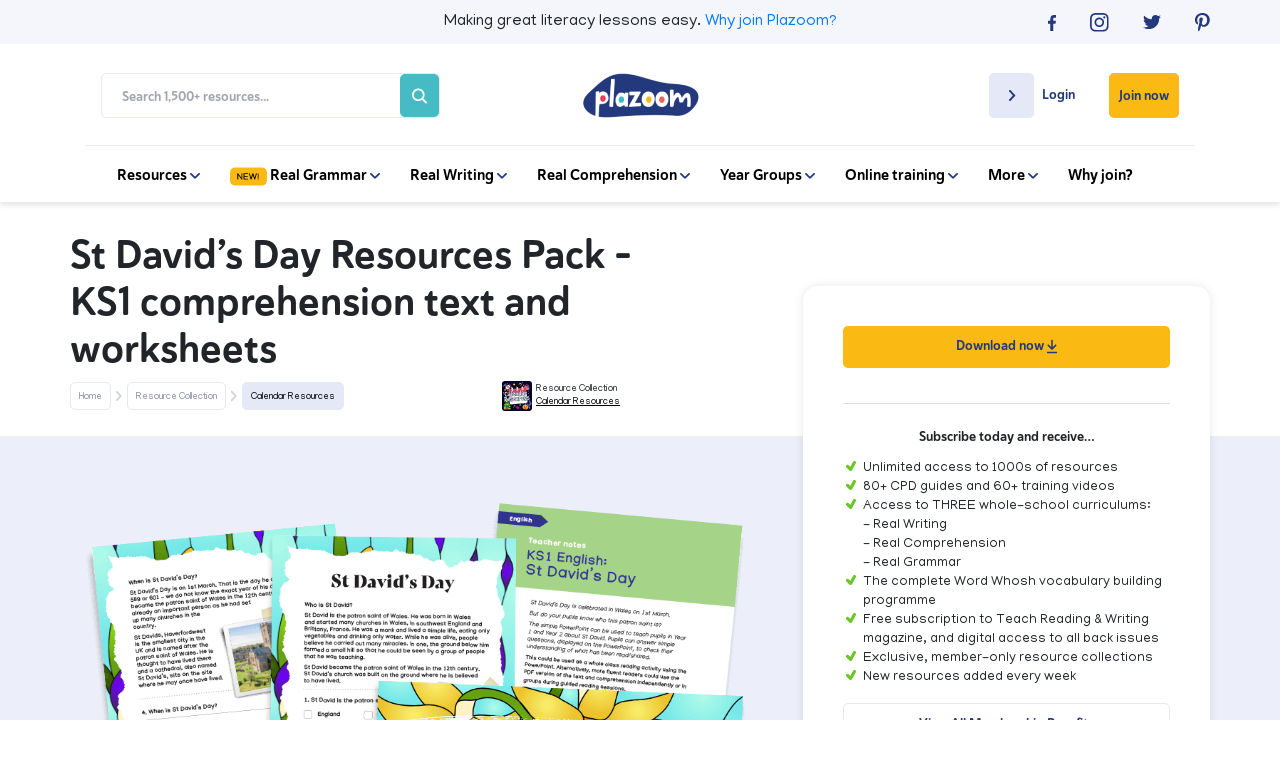

--- FILE ---
content_type: text/html; charset=UTF-8
request_url: https://www.plazoom.com/resource/st-davids-day-resources-pack-ks1-comprehension-text-and-worksheets/
body_size: 22334
content:

    
        
          
        
                <!doctype html>
<html lang="en">
<head>
   
    <title>St David&#8217;s Day Resources Pack - KS1 comprehension text and worksheets | Plazoom</title>
    <meta name="description" content="St David's Day is celebrated on 1st March every year.

  But do pupils know who is this patron saint of Wales is?

 The simple PowerPoint can be used to teach pupils in year 1 and year 2 about St David. Pupils can answer simple questions, displayed on the PowerPoint, to check their understanding of what has been read. This could be used as a whole class reading activity using the PowerPoint. Alternatively, more fluent readers could use the PDF version of the text and comprehension independently or in groups during guided reading sessions.

 This resource pack includes:

 St David’s Day text and comprehension - PowerPoint
 St David’s Day text and comprehension – PDF version


  

 National Curriculum programme of study links
 Reading
 Year 1 – Pupils should be taught to develop pleasure in reading, motivation to read, vocabulary and understanding by listening to and discussing a wide range of poems, stories and non-fiction at a level beyond which they can read independently.
 Year 2 – Pupils should be taught to understand both the books that they can already read accurately and fluently and those that they listen to by answering and asking questions.">
    
    <!-- Google Search Console -->
    <meta name="google-site-verification" content="SgN3vqPOGcLSVVSYq8X_NH0iGj3_gBf82U9OG7HcQe4" />
    <meta name="google-site-verification" content="nfVPJejrVoJ-LxfbBzO4O8XIvHM8w-ztWnz72VRSZW8" />
    <!-- End Google Search Console -->
    
    <!--Facebook Open Graph Meta Tags-->
    <meta property="og:url" content="https://www.plazoom.com/resource/st-davids-day-resources-pack-ks1-comprehension-text-and-worksheets/" />
    <meta property="og:type" content="article" />
    <meta property="og:title" content="St David&#8217;s Day Resources Pack - KS1 comprehension text and worksheets | Plazoom" />
    <meta property="og:description" content="St David's Day is celebrated on 1st March every year.

  But do pupils know who is this patron saint of Wales is?

 The simple PowerPoint can be used to teach pupils in year 1 and year 2 about St David. Pupils can answer simple questions, displayed on the PowerPoint, to check their understanding of what has been read. This could be used as a whole class reading activity using the PowerPoint. Alternatively, more fluent readers could use the PDF version of the text and comprehension independently or in groups during guided reading sessions.

 This resource pack includes:

 St David’s Day text and comprehension - PowerPoint
 St David’s Day text and comprehension – PDF version


  

 National Curriculum programme of study links
 Reading
 Year 1 – Pupils should be taught to develop pleasure in reading, motivation to read, vocabulary and understanding by listening to and discussing a wide range of poems, stories and non-fiction at a level beyond which they can read independently.
 Year 2 – Pupils should be taught to understand both the books that they can already read accurately and fluently and those that they listen to by answering and asking questions." />
    <meta property="og:image" content="https://www.plazoom.com/assets/resources/thumbnail-2601_1.png" />

    <!--Twitter Card Meta Tags-->
    <meta name="twitter:card" content="summary" />
    <meta name="twitter:site" content="@PlazoomShop" />
    <meta name="twitter:title" content="St David&#8217;s Day Resources Pack - KS1 comprehension text and worksheets | Plazoom" />
    <meta name="twitter:description" content="St David's Day is celebrated on 1st March every year.

  But do pupils know who is this patron saint of Wales is?

 The simple PowerPoint can be used to teach pupils in year 1 and year 2 about St David. Pupils can answer simple questions, displayed on the PowerPoint, to check their understanding of what has been read. This could be used as a whole class reading activity using the PowerPoint. Alternatively, more fluent readers could use the PDF version of the text and comprehension independently or in groups during guided reading sessions.

 This resource pack includes:

 St David’s Day text and comprehension - PowerPoint
 St David’s Day text and comprehension – PDF version


  

 National Curriculum programme of study links
 Reading
 Year 1 – Pupils should be taught to develop pleasure in reading, motivation to read, vocabulary and understanding by listening to and discussing a wide range of poems, stories and non-fiction at a level beyond which they can read independently.
 Year 2 – Pupils should be taught to understand both the books that they can already read accurately and fluently and those that they listen to by answering and asking questions." />
    <meta name="twitter:image" content="https://www.plazoom.com/assets/resources/thumbnail-2601_1.png" /> 


<script
  type="text/javascript"
  src="https://app.termly.io/resource-blocker/6379c78a-3225-46c0-8131-2cbab5c0df1e?autoBlock=off"
></script>


    
    <!--Schema Markup-->
    
<script type="application/ld+json">
    {
        "@context" : "http://schema.org",
            "@type" : "WebSite",
            "author": {

              "@type": "Organization",
              "name": "Plazoom"

            },
            "name" : "St David&#8217;s Day Resources Pack - KS1 comprehension text and worksheets | Plazoom",
            "description" : "St David's Day is celebrated on 1st March every year.

  But do pupils know who is this patron saint of Wales is?

 The simple PowerPoint can be used to teach pupils in year 1 and year 2 about St David. Pupils can answer simple questions, displayed on the PowerPoint, to check their understanding of what has been read. This could be used as a whole class reading activity using the PowerPoint. Alternatively, more fluent readers could use the PDF version of the text and comprehension independently or in groups during guided reading sessions.

 This resource pack includes:

 St David’s Day text and comprehension - PowerPoint
 St David’s Day text and comprehension – PDF version


  

 National Curriculum programme of study links
 Reading
 Year 1 – Pupils should be taught to develop pleasure in reading, motivation to read, vocabulary and understanding by listening to and discussing a wide range of poems, stories and non-fiction at a level beyond which they can read independently.
 Year 2 – Pupils should be taught to understand both the books that they can already read accurately and fluently and those that they listen to by answering and asking questions.",
            "url" : "https://www.plazoom.com/resource/st-davids-day-resources-pack-ks1-comprehension-text-and-worksheets",
            "mainEntityOfPage" : "https://www.plazoom.com/resource/st-davids-day-resources-pack-ks1-comprehension-text-and-worksheets",
            "image" : "https://www.plazoom.com/assets/resources/thumbnail-2601_1.png",
            "publisher" : {
            "@type" : "Organization",
            "name" : "Plazoom",
            "logo": {
              "@type": "ImageObject",
              "url": "https://assets.plazoom.com/assets/images/logo.png"
              }
            }
        }
    </script>
 
     
     
    
  <!-- Sailthru personalisation tags -->
  <meta name="sailthru.title" content="St David&#8217;s Day Resources Pack - KS1 comprehension text and worksheets" />
  <meta name="sailthru.description" content="St David's Day is celebrated on 1st March every year.

  But do pupils know who is this patron saint of Wales is?

 The simple PowerPoint can be used to teach pupils in year 1 and year 2 about St David. Pupils can answer simple questions, displayed on the PowerPoint, to check their understanding of what has been read. This could be used as a whole class reading activity using the PowerPoint. Alternatively, more fluent readers could use the PDF version of the text and comprehension independently or in groups during guided reading sessions.

 This resource pack includes:

 St David’s Day text and comprehension - PowerPoint
 St David’s Day text and comprehension – PDF version


  

 National Curriculum programme of study links
 Reading
 Year 1 – Pupils should be taught to develop pleasure in reading, motivation to read, vocabulary and understanding by listening to and discussing a wide range of poems, stories and non-fiction at a level beyond which they can read independently.
 Year 2 – Pupils should be taught to understand both the books that they can already read accurately and fluently and those that they listen to by answering and asking questions.",
  "url" : "https://www.plazoom.com/resource/st-davids-day-resources-pack-ks1-comprehension-text-and-worksheets" />
  <meta name="sailthru.tags" content="Plazoom, plazoom-paid-resource, year-1, year-2, reading, writing, key-stage-1, powerpoint, worksheet, fully-resourced-lesson, " />
  <meta name="sailthru.image.full" content="https://www.plazoom.com/assets/resources/thumbnail-2601_1.png"/>
  <meta name="sailthru.image.thumb" content="https://www.plazoom.com/assets/resources/thumbnail-2601_1.png"/>
 
    

    <script src="/assets/js/cookies/C0001.js?v=1.2" type="text/javascript"></script>
    <script defer src="/assets/js/cookies/C0002.js" type="text/plain" class="optanon-category-C0002"></script>
    <script defer src="/assets/js/cookies/C0003.js?v=1.1" type="text/plain" class="optanon-category-C0003"></script>
    <script defer src="/assets/js/cookies/C0004.js" type="text/plain" class="optanon-category-C0004"></script>
    <script defer src="/assets/js/cookies/C0005.js" type="text/plain" class="optanon-category-C0005"></script>

      <!-- Google Tag Manager -->
      <script>
        (function(w, d, s, l, i) {
            w[l] = w[l] || [];
            w[l].push({
                'gtm.start': new Date().getTime(),
                event: 'gtm.js'
            });
            var f = d.getElementsByTagName(s)[0],
                j = d.createElement(s),
                dl = l != 'dataLayer' ? '&l=' + l : '';
            j.async = true;
            j.src =
                'https://www.googletagmanager.com/gtm.js?id=' + i + dl;
            f.parentNode.insertBefore(j, f);
        })(window, document, 'script', 'dataLayer', 'GTM-PKXTFZK');
    </script>
    <!-- End Google Tag Manager -->

  
 <!-- Base datalayer tag -->
<script src="https://code.jquery.com/jquery-3.7.1.min.js" integrity="sha256-/JqT3SQfawRcv/BIHPThkBvs0OEvtFFmqPF/lYI/Cxo=" crossorigin="anonymous"></script>

<script>


const dataLayer = {

  push: function(event) {


            event.logged_in = false;
        
               event.tracking_token = "sess_69762e7a29cfc0.94048680";
    //console.log("DL",event)
    // const event_data = JSON.stringify(event);
    // event.url = window.location.href;
        // $.ajax({
        //      url: '/assets/php/artilink/artilink.php',
        //      type: 'POST',
        //      data: event,
        //      dataType: 'json',
        //      success: function(response) {
                
        //         console.log('Event tracked successfully1.');
        //      },
        //      error: function(jqXHR, status, error) {
        //         console.error('Failed to track event1:', error);
        //         console.log('XHR object:', jqXHR.responseText);
        //         console.log('Status:', status);
        //      }
        //  });







        // fetch('/assets/php/artilink/artilink.php', {
        //     method: 'POST',
        //     body: "event=" + event_data,
        //     headers: {
        //         'Content-Type': 'application/x-www-form-urlencoded'
        //     }
        // })
        // .then(response => {
        //     console.log('Response:', response);
        //     if (response) {
        //         console.log('Event tracked successfully2.');
        //     } else {
        //         console.error('Failed to track event:', response.status);
        //         return response.text().then(text => {
        //             console.log('Response body:', text);
        //         }); 
        //     }
        // })
        // .catch(error => {
        //     console.error('Error:', error);
        // });
  }
};

 
const trackingData = {
    push: function(event) {
       // console.log(event)
       //send event to artilink.php via jquery ajax
               event.logged_in = false;
        
                event.tracking_token = "sess_69762e7a29cfc0.94048680";
         
console.log("ev",event)
event.url = window.location.href;
//console.log("event", event)
         $.ajax({
             url: '/assets/php/artilink/artilink.php',
             type: 'POST',
             data: event,
             dataType: 'json',
             success: function(response) {
                console.log('Event tracked successfully2.');
             },
             error: function(jqXHR, status, error) {
                console.error('Failed to track event1:', error);
                console.log('XHR object:', jqXHR.responseText);
                console.log('Status:', status);
             }
         });

	

        }
    }
  
    
    trackingData.push({
    event: 'pageview',
    page: {
        path: "/resource/st-davids-day-resources-pack-ks1-comprehension-text-and-worksheets/",
        referrer: "",
    },
    logged_in: false,
    tracking_token: "sess_69762e7a29cfc0.94048680",
    site: "plazoom",
    ip: "3.142.69.159",
    url: "https://www.plazoom.com/resource/st-davids-day-resources-pack-ks1-comprehension-text-and-worksheets/"
    });
</script>

    <!--Canonical-->
    <link rel="canonical" href="https://www.plazoom.com/resource/st-davids-day-resources-pack-ks1-comprehension-text-and-worksheets/" />


    <!-- Required meta tags -->
    <meta charset="utf-8">
    <meta name="viewport" content="width=device-width, initial-scale=1, shrink-to-fit=no">
    <meta http-equiv="Content-Type" content="text/html; charset=utf-8" />


    <link rel="shortcut icon" href="https://assets.plazoom.com/assets/images/196x196_32x32.png" type="image/png">

    <!-- Normalize CSS -->
    <link rel="stylesheet" href="/assets/css/normalize.css" rel="preload" as="style">

    <!-- Bootstrap CSS -->
    <link rel="stylesheet" href="https://stackpath.bootstrapcdn.com/bootstrap/4.5.2/css/bootstrap.min.css" rel="preload" as="style">
    <link rel="stylesheet" href="https://code.jquery.com/ui/1.12.1/themes/ui-darkness/jquery-ui.css" rel="preload" as="style">

    <!--Font Calls-->
    <link href="https://fonts.googleapis.com/css?family=Manjari:100,400,700&display=swap" rel="stylesheet" rel="preload" as="style">
    <script defer src="https://kit.fontawesome.com/90c8dbbd3b.js" crossorigin="anonymous"></script>

    <!-- Custom CSS-->
    <link rel="stylesheet" href="/assets/css/style.css?v=2.997" rel="preload" as="style">

     
        
<link rel="stylesheet" href="/assets/css/resource-single.css?v=1.955" rel="preload" as="style">
<noscript>
  <link rel="stylesheet" href="/assets/css/resource-single.css?v=1.955">
</noscript>
 
    

    <link rel="stylesheet" href="/assets/css/owl.carousel.min.css" rel="preload" as="style"> 
    <link rel="stylesheet" href="/assets/css/mmenu.css" rel="preload" as="style"> 

    <noscript>
      <link rel="stylesheet" href="/assets/css/normalize.css" >
      <link rel="stylesheet" href="https://stackpath.bootstrapcdn.com/bootstrap/4.5.2/css/bootstrap.min.css" >
      <link rel="stylesheet" href="https://code.jquery.com/ui/1.12.1/themes/ui-darkness/jquery-ui.css" >
      <link href="https://fonts.googleapis.com/css?family=Manjari:100,400,700&display=swap" rel="stylesheet" >
      <link rel=“stylesheet” href=“https://use.typekit.net/vew6dwz.css” >
      <link rel="stylesheet" href="/assets/css/style.css?v=2.997" >
      <link rel="stylesheet" href="/assets/css/owl.carousel.min.css" > 
      <link rel="stylesheet" href="/assets/css/mmenu.css" > 
    </noscript>
    
       

    
    <script src="https://ak.sail-horizon.com/spm/spm.v1.min.js" type="text/plain" class="optanon-category-C0004"></script>
    <script>
      document.addEventListener('TargetingCookiesLoaded', function() {
          if (typeof Sailthru !== 'undefined') {
              Sailthru.init({ customerId: 'dbbb10b7f306b2c2186ac13fbe66900f' });
          }
      })
    </script>

    <!-- Facebook Pixel Code -->
    <script type="text/plain" class="optanon-category-C0004">
        ! function(f, b, e, v, n, t, s) {
            if (f.fbq) return;
            n = f.fbq = function() {
                n.callMethod ?
                    n.callMethod.apply(n, arguments) : n.queue.push(arguments)
            };
            if (!f._fbq) f._fbq = n;
            n.push = n;
            n.loaded = !0;
            n.version = '2.0';
            n.queue = [];
            t = b.createElement(e);
            t.async = !0;
            t.src = v;
            s = b.getElementsByTagName(e)[0];
            s.parentNode.insertBefore(t, s)
        }(window, document, 'script',
            'https://connect.facebook.net/en_US/fbevents.js');
        fbq('init', '701630863961416');
        fbq('track', 'PageView');
    </script>
    <noscript><img height="1" width="1" style="display:none"
    src="https://www.facebook.com/tr?id=701630863961416&ev=PageView&noscript=1"
  /></noscript>
    <!-- End Facebook Pixel Code -->

</head>
<style>
    .btn-remove_all {
        /* remove all default button css */
        background: none;
        border: none;
        padding: 0;
        font: inherit;
        cursor: pointer;
        outline: inherit;

    }

</style>

<body>

<!--<div class="text-center p-2 text-white" style="background-color: #23387d;">
    <p class="m-0">Having trouble logging in? Some users have reported difficulties following a site update. If this includes you, please email <a class="text-white " style="text-decoration: underline;" href="mailto:help@plazoom.com">help@plazoom.com</a> so we can get you up and running.</p>
</div> -->
    <!-- Google Tag Manager (noscript) -->
    <noscript><iframe src="https://www.googletagmanager.com/ns.html?id=GTM-PKXTFZK"
    height="0" width="0" style="display:none;visibility:hidden"></iframe></noscript>
    <!-- End Google Tag Manager (noscript) -->
    <div id="my-page">
        
          
        <header>
            
            <div class="top-bar">
                <div class="container-fluid mobile-padding">
                    <div class="d-flex flex-row justify-content-center">
                        <div class="col hidden-col"></div>
                        <div class="col-sm-8 col-12">
                        <p>Making great literacy lessons easy.<wbr> <a href="/benefits">Why join Plazoom?</a></p>
                        </div>
                        <div class="social-icons justify-content-end d-flex flex-row col">
                            <div class="d-flex social-container flex-row justify-content-between">
                                <a href="https://www.facebook.com/pages/category/Internet-Company/Plazoom-648739442272915/" rel="noopener" target="_blank" onclick="dataLayer.push({'event': 'myTrackEvent', 'eventCategory': 'Header Top bar', 'eventAction': 'Social', 'eventLabel' : 'Facebok'});trackingData.push({'event': 'myTrackEvent', 'eventCategory': 'Header Top Bar', 'eventAction': 'Social', 'eventLabel' : 'Facebook'});">
                                    <svg width="8" height="16" viewBox="0 0 8 16" fill="none" xmlns="http://www.w3.org/2000/svg">
                                    <path d="M5.18919 16V8.70083H7.54213L7.89825 5.85785H5.18919V4.04628C5.18919 3.22645 5.40541 2.65785 6.55008 2.65785H8V0.105785C7.74563 0.0793388 6.88076 0 5.87599 0C3.79014 0 2.36566 1.32231 2.36566 3.75537V5.85785H0V8.70083H2.36566V16H5.18919Z" fill="#23387D"/>
                                    </svg>
                                </a>
                                <a href="https://www.instagram.com/plazoom/?hl=en" rel="noopener" target="_blank" onclick="dataLayer.push({'event': 'myTrackEvent', 'eventCategory': 'Header Top Bar', 'eventAction': 'Social', 'eventLabel' : 'Instagram'});trackingData.push({'event': 'myTrackEvent', 'eventCategory': 'Header Top Bar', 'eventAction': 'Social', 'eventLabel' : 'Instagram'});">
                                    <svg width="19" height="19" viewBox="0 0 19 19" fill="none" xmlns="http://www.w3.org/2000/svg">
                                    <path d="M9.30582 1.68366C11.7856 1.68366 12.0858 1.69671 13.0647 1.73587C13.9783 1.77502 14.4612 1.93164 14.7875 2.06216C15.2182 2.23183 15.5315 2.42761 15.8577 2.7539C16.184 3.08019 16.3798 3.39343 16.5495 3.82413C16.68 4.15042 16.8236 4.64639 16.8758 5.54695C16.9149 6.52582 16.928 6.82601 16.928 9.30582C16.928 11.7856 16.9149 12.0858 16.8758 13.0647C16.8366 13.9783 16.68 14.4612 16.5495 14.7875C16.3798 15.2182 16.184 15.5315 15.8577 15.8577C15.5315 16.184 15.2182 16.3798 14.7875 16.5495C14.4612 16.68 13.9653 16.8236 13.0647 16.8758C12.0858 16.9149 11.7856 16.928 9.30582 16.928C6.82601 16.928 6.52582 16.9149 5.54695 16.8758C4.63333 16.8366 4.15042 16.68 3.82413 16.5495C3.39343 16.3798 3.08019 16.184 2.7539 15.8577C2.42761 15.5315 2.23183 15.2182 2.06216 14.7875C1.93164 14.4612 1.78808 13.9653 1.73587 13.0647C1.69671 12.0858 1.68366 11.7856 1.68366 9.30582C1.68366 6.82601 1.69671 6.52582 1.73587 5.54695C1.77502 4.63333 1.93164 4.15042 2.06216 3.82413C2.23183 3.39343 2.42761 3.08019 2.7539 2.7539C3.08019 2.42761 3.39343 2.23183 3.82413 2.06216C4.15042 1.93164 4.64639 1.78808 5.54695 1.73587C6.52582 1.68366 6.82601 1.68366 9.30582 1.68366ZM9.30582 0C6.78686 0 6.46056 0.0130516 5.46864 0.0522066C4.47671 0.104413 3.79803 0.261033 3.2107 0.482911C2.59728 0.730892 2.07521 1.04413 1.5662 1.5662C1.04413 2.08826 0.730892 2.59728 0.495962 3.2107C0.261033 3.79803 0.104413 4.47671 0.0652582 5.46864C0.0130516 6.46056 0 6.78686 0 9.30582C0 11.8378 0.0130516 12.1511 0.0522066 13.143C0.0913615 14.1349 0.261033 14.8136 0.482911 15.4009C0.71784 16.0144 1.04413 16.5364 1.55315 17.0455C2.07521 17.5675 2.58423 17.8808 3.19765 18.1157C3.78498 18.3506 4.46366 18.5072 5.45559 18.5464C6.44751 18.5855 6.76075 18.5986 9.29277 18.5986C11.8248 18.5986 12.138 18.5855 13.13 18.5464C14.1219 18.5072 14.8006 18.3376 15.3879 18.1157C16.0013 17.8808 16.5234 17.5545 17.0324 17.0455C17.5545 16.5234 17.8677 16.0144 18.1026 15.4009C18.3376 14.8136 18.4942 14.1349 18.5333 13.143C18.5725 12.1511 18.5855 11.8378 18.5855 9.30582C18.5855 6.7738 18.5725 6.46056 18.5333 5.46864C18.4942 4.47671 18.3245 3.79803 18.1026 3.2107C17.8677 2.59728 17.5414 2.07521 17.0324 1.5662C16.5103 1.04413 16.0013 0.730892 15.3879 0.495963C14.8006 0.261033 14.1219 0.104413 13.13 0.0652582C12.1511 0.0130516 11.8378 0 9.30582 0Z" fill="#23387D"/>
                                    <path d="M9.3062 4.5293C6.66977 4.5293 4.5293 6.66977 4.5293 9.3062C4.5293 11.9426 6.66977 14.0831 9.3062 14.0831C11.9426 14.0831 14.0831 11.9426 14.0831 9.3062C14.0831 6.66977 11.9426 4.5293 9.3062 4.5293ZM9.3062 12.4125C7.59643 12.4125 6.19991 11.029 6.19991 9.3062C6.19991 7.58338 7.58338 6.19991 9.3062 6.19991C11.016 6.19991 12.4125 7.58338 12.4125 9.3062C12.4125 11.029 11.016 12.4125 9.3062 12.4125Z" fill="#23387D"/>
                                    <path d="M14.2787 5.45582C14.8986 5.45582 15.4011 4.95329 15.4011 4.33338C15.4011 3.71347 14.8986 3.21094 14.2787 3.21094C13.6588 3.21094 13.1562 3.71347 13.1562 4.33338C13.1562 4.95329 13.6588 5.45582 14.2787 5.45582Z" fill="#23387D"/>
                                    </svg>
                                </a>
                                <a href="https://twitter.com/Plazoomshop/" rel="noopener" target="_blank" onclick="dataLayer.push({'event': 'myTrackEvent', 'eventCategory': 'Header Top Bar', 'eventAction': 'Social', 'eventLabel' : 'Twitter'});trackingData.push({'event': 'myTrackEvent', 'eventCategory': 'Header Top Bar', 'eventAction': 'Social', 'eventLabel' : 'Twitter'});">
                                    <svg width="18" height="15" viewBox="0 0 18 15" fill="none" xmlns="http://www.w3.org/2000/svg">
                                    <path d="M5.65774 14.087C12.447 14.087 16.1665 8.66812 16.1665 3.96574C16.1665 3.81438 16.1665 3.66301 16.156 3.50156C16.8789 2.99701 17.5076 2.37137 18 1.66501C17.3399 1.94755 16.6275 2.13928 15.8836 2.22001C16.6484 1.77601 17.2352 1.07973 17.5076 0.252274C16.7951 0.655911 16.0093 0.95864 15.1607 1.12009C14.4796 0.433911 13.5157 0 12.4575 0C10.4144 0 8.7695 1.59437 8.7695 3.55201C8.7695 3.83456 8.80093 4.10701 8.8638 4.35929C5.79395 4.21801 3.06985 2.80528 1.25728 0.655911C0.942957 1.18064 0.754366 1.79619 0.754366 2.44201C0.754366 3.6731 1.40396 4.76293 2.3993 5.39865C1.79162 5.37847 1.22584 5.21702 0.722934 4.95465C0.722934 4.96474 0.722934 4.98493 0.722934 4.99502C0.722934 6.72057 1.99069 8.15348 3.68801 8.47639C3.37369 8.55712 3.04889 8.59748 2.71362 8.59748C2.47264 8.59748 2.24214 8.5773 2.02212 8.53694C2.4936 9.94967 3.85565 10.9789 5.46915 11.0092C4.2014 11.9679 2.60885 12.533 0.880093 12.533C0.586729 12.533 0.293364 12.5128 0 12.4825C1.63446 13.4916 3.57276 14.087 5.65774 14.087Z" fill="#23387D"/>
                                    </svg>
                                </a>
                                <a href="https://www.pinterest.co.uk/plazoom/" rel="noopener" target="_blank" onclick="dataLayer.push({'event': 'myTrackEvent', 'eventCategory': 'Header Top Bar', 'eventAction': 'Social', 'eventLabel' : 'Pinterest'});trackingData.push({'event': 'myTrackEvent', 'eventCategory': 'Header Top Bar', 'eventAction': 'Social', 'eventLabel' : 'Pinterest'});">
                                    <svg width="15" height="19" viewBox="0 0 15 19" fill="none" xmlns="http://www.w3.org/2000/svg">
                                    <path d="M3.95465 18.2984C4.42451 17.5284 5.1293 16.2754 5.39033 15.2704C5.5339 14.7353 6.10817 12.5296 6.10817 12.5296C6.48667 13.2474 7.58301 13.8608 8.75765 13.8608C12.2424 13.8608 14.7484 10.6632 14.7484 6.68244C14.7484 2.85831 11.629 0 7.63521 0C2.64948 0 0 3.34122 0 6.98263C0 8.67934 0.900563 10.7807 2.3493 11.4593C2.57117 11.5638 2.68864 11.5115 2.74085 11.3027C2.78 11.1461 2.97578 10.363 3.06714 9.99756C3.09324 9.88009 3.08019 9.77568 2.98883 9.67127C2.50592 9.097 2.12742 8.02676 2.12742 7.03484C2.12742 4.48977 4.05906 2.023 7.33502 2.023C10.1672 2.023 12.1641 3.95465 12.1641 6.7216C12.1511 9.84094 10.5718 12.0075 8.52273 12.0075C7.38723 12.0075 6.53887 11.0678 6.81296 9.91925C7.13925 8.54883 7.76573 7.06094 7.76573 6.06901C7.76573 5.1815 7.29587 4.43756 6.30394 4.43756C5.14235 4.43756 4.21568 5.63831 4.21568 7.24366C4.21568 8.26169 4.55502 8.95343 4.55502 8.95343C4.55502 8.95343 3.40648 13.7956 3.19765 14.6962C2.96272 15.6881 3.05409 17.0977 3.1585 18.0113L3.95465 18.2984Z" fill="#23387D"/>
                                    </svg>
                                </a>
                            </div>
                        </div>
                    </div>
                
                </div>
            </div>
            
            <nav class="navbar" id='nav'>
                <div class="container-fluid mobile-padding">
                    <div class="d-inline-flex flex-row flex-wrap justify-content-between align-items-center nav-menu col-12">
                        
                        <div class="col-xl-4 col">
                            <section class="search-box d-flex align-items-center justify-content-between">
                                
                                <form action="/search" method="GET" class="search-form d-flex flex-column flex-md-row justify-content-end align-items-center">
                                    <input type="text" name="query" placeholder="Search 1,500+ resources..." class="search-input">
                                    <button type="submit" value="" class="search-btn" onclick="dataLayer.push({'event': 'myTrackEvent', 'eventCategory': 'Mobile Navigation', 'eventAction': 'Search', 'eventLabel' : 'Inner Page Search Bar'});trackingData.push({'event': 'myTrackEvent', 'eventCategory': 'Mobile Navigation', 'eventAction': 'Search', 'eventLabel' : 'Inner Page Search Bar'});"><svg class="search-icon" width="20" height="20" viewBox="0 0 20 20" fill="none" xmlns="http://www.w3.org/2000/svg">
    <path d="M19.6935 17.9925L15.1596 13.4586C16.2511 12.0054 16.8404 10.2367 16.8384 8.4192C16.8384 3.77688 13.0615 0 8.4192 0C3.77688 0 0 3.77688 0 8.4192C0 13.0615 3.77688 16.8384 8.4192 16.8384C10.2367 16.8404 12.0054 16.2511 13.4586 15.1596L17.9925 19.6935C18.222 19.8986 18.5213 20.0081 18.829 19.9995C19.1367 19.9909 19.4295 19.8648 19.6472 19.6472C19.8648 19.4295 19.9909 19.1367 19.9995 18.829C20.0081 18.5213 19.8986 18.222 19.6935 17.9925ZM2.40549 8.4192C2.40549 7.2298 2.75818 6.06711 3.41898 5.07816C4.07977 4.08921 5.01899 3.31842 6.11785 2.86325C7.21671 2.40809 8.42587 2.289 9.59242 2.52104C10.759 2.75308 11.8305 3.32583 12.6715 4.16686C13.5126 5.00789 14.0853 6.07944 14.3174 7.24598C14.5494 8.41253 14.4303 9.62169 13.9751 10.7205C13.52 11.8194 12.7492 12.7586 11.7602 13.4194C10.7713 14.0802 9.6086 14.4329 8.4192 14.4329C6.82485 14.431 5.29635 13.7968 4.16897 12.6694C3.0416 11.5421 2.4074 10.0135 2.40549 8.4192Z" fill="#A3A5B2"/>
    </svg></button>
                                </form>
                            </section>
                        </div>
                        
                        
                        <div class="col-2 d-flex flex-row justify-content-center">    
                            <a href="/" class="logo-link"><img src="https://assets.plazoom.com/assets/images/logo.png" alt="Plazoom Logo" /></a>
                        </div>

                        <div class="nav-buttons d-inline-flex flex-wrap flex-row align-items-start justify-content-end col-xl-4 col">


                       
                        
                                                 <div class="login member-login">
                            <a href="/login" class="login-button" onclick="dataLayer.push({'event': 'myTrackEvent', 'eventCategory': 'Desktop Navigation', 'eventAction': 'Login', 'eventLabel' : 'Create Account Page'});trackingData.push({'event': 'myTrackEvent', 'eventCategory': 'Desktop Navigation', 'eventAction': 'Login', 'eventLabel' : 'Create Account Page'});">
                                <div class="login-arrow d-inline-flex justify-content-center align-items-center">
                                    <svg width="7" height="11" viewBox="0 0 7 11" fill="none" xmlns="http://www.w3.org/2000/svg">
                                    <path d="M0.275739 9.31429L3.9394 5.49487L0.275739 1.67545C0.188319 1.58431 0.118974 1.47612 0.0716628 1.35704C0.0243515 1.23797 9.2112e-10 1.11034 0 0.981454C-9.21115e-10 0.852568 0.0243515 0.724944 0.0716628 0.605868C0.118974 0.486793 0.188319 0.378598 0.275739 0.287462C0.363159 0.196325 0.466941 0.124032 0.581161 0.074709C0.69538 0.0253863 0.8178 -9.60277e-10 0.94143 0C1.06506 9.6028e-10 1.18748 0.0253863 1.3017 0.074709C1.41592 0.124032 1.5197 0.196325 1.60712 0.287462L5.9412 4.8058C6.30945 5.18971 6.30945 5.80987 5.9412 6.19378L1.60712 10.7121C1.51977 10.8034 1.416 10.8758 1.30178 10.9252C1.18755 10.9746 1.0651 11 0.94143 11C0.817764 11 0.695312 10.9746 0.581084 10.9252C0.466856 10.8758 0.363094 10.8034 0.275739 10.7121C-0.0830738 10.3282 -0.0925162 9.6982 0.275739 9.31429Z" fill="#24387D"/>
                                </svg>
                                </div>

                                <p>Login</p>
                            </a>
                        </div>
                                                

                        
                                                 <a 
                            href="/create-account" 
                            class="subscribe-button d-inline-flex align-items-center" 
                            onclick="dataLayer.push({'event': 'myTrackEvent', 'eventCategory': 'Desktop Navigation', 'eventAction': 'Subscribe', 'eventLabel' : 'Join now'});trackingData.push({'event': 'myTrackEvent', 'eventCategory': 'Desktop Navigation', 'eventAction': 'Subscribe', 'eventLabel' : 'Join now'});"
                        >
                            Join now
                        </a>
                                                
                    </div>

                </div>
                <div class="mobile-menu-container">
                    <div class="burger-menu" id="burgerIcon">
                        <a href="#my-menu">
                            <span></span>
                            <span></span>
                            <span></span>
                        </a>
                    </div>
                    <a href="/" class="logo-link"><img src="https://assets.plazoom.com/assets/images/logo.png" alt="Plazoom Logo" /></a>
                </div>
                
                <div class="menu-items-below d-flex flex-row justify-content-center">
                    <div class="d-inline-flex flex-row flex-wrap align-items-center">
                        
                        <div class="nav-item dropdown">
                            <a href="javascript:void(0)">Resources 
                                <svg width="10" height="6" viewBox="0 0 10 6" fill="none" xmlns="http://www.w3.org/2000/svg">
                                <path d="M1.53246 0.250671L5.00466 3.58128L8.47687 0.250671C8.55972 0.171199 8.65808 0.108158 8.76633 0.0651479C8.87458 0.0221376 8.9906 -4.32849e-08 9.10777 -3.90007e-08C9.22494 -3.47164e-08 9.34096 0.0221377 9.44921 0.0651479C9.55746 0.108158 9.65582 0.171199 9.73867 0.250672C9.82152 0.330144 9.88724 0.424492 9.93208 0.528328C9.97692 0.632164 10 0.743454 10 0.855846C10 0.968237 9.97692 1.07953 9.93208 1.18336C9.88724 1.2872 9.82152 1.38155 9.73867 1.46102L5.63109 5.40109C5.28208 5.73587 4.7183 5.73587 4.36929 5.40109L0.261707 1.46102C0.178747 1.38161 0.112929 1.28728 0.0680227 1.18343C0.0231151 1.07959 -4.23244e-08 0.968269 -3.74102e-08 0.855845C-3.2496e-08 0.743422 0.0231151 0.632102 0.0680227 0.528258C0.112929 0.424414 0.178747 0.330085 0.261707 0.250671C0.610718 -0.075522 1.18345 -0.084106 1.53246 0.250671Z" fill="#24387D"/>
                                </svg>
                            </a>
                            <div class="dropdown-content flex-wrap flex-row justify-content-between">
                                <h5>1,500+ Literacy Resources</h5>
                                <a href="/real-grammar" onclick="dataLayer.push({'event': 'myTrackEvent', 'eventCategory': 'Desktop Navigation', 'eventAction': 'Resources', 'eventLabel' : 'Real Grammar'});">Real Grammar</a>
                                <a href="/collections" onclick="dataLayer.push({'event': 'myTrackEvent', 'eventCategory': 'Desktop Navigation', 'eventAction': 'Resources', 'eventLabel' : 'Collections'});">Resource Collections</a>
                                <a href="/model-texts/collection" onclick="dataLayer.push({'event': 'myTrackEvent', 'eventCategory': 'Desktop Navigation', 'eventAction': 'Resources', 'eventLabel' : 'Real Writing'});">Real Writing</a>
                                <a href="/resource/free" onclick="dataLayer.push({'event': 'myTrackEvent', 'eventCategory': 'Desktop Navigation', 'eventAction': 'Resources', 'eventLabel' : 'Free Resources'});">Free Resources</a>
                                <a href="/real-comprehension" onclick="dataLayer.push({'event': 'myTrackEvent', 'eventCategory': 'Desktop Navigation', 'eventAction': 'Resources', 'eventLabel' : 'Real Comprehension'});">Real Comprehension</a>                                
                            </div>
                        </div>
                        <div class="nav-item dropdown">
                          <a href="javascript:void(0);">
                            <svg width="37" height="19" viewBox="0 0 37 19" fill="none" xmlns="http://www.w3.org/2000/svg">
  <rect y="0.5" width="37" height="18" rx="5" fill="#FBBA13"/>
  <path d="M7.32959 6.62891C7.32959 6.50586 7.37354 6.40479 7.46143 6.32568C7.55225 6.24365 7.65918 6.20264 7.78223 6.20264C7.91992 6.20264 8.03271 6.2583 8.12061 6.36963L11.4385 10.874V6.64209C11.4385 6.5249 11.481 6.42529 11.5659 6.34326C11.6538 6.2583 11.7578 6.21582 11.8779 6.21582C11.998 6.21582 12.1006 6.2583 12.1855 6.34326C12.2734 6.42529 12.3174 6.5249 12.3174 6.64209L12.313 12.1528C12.313 12.2759 12.2676 12.3784 12.1768 12.4604C12.0889 12.5396 11.9834 12.5791 11.8604 12.5791C11.7227 12.5791 11.6099 12.5205 11.522 12.4033L8.2085 7.90332V12.1484C8.2085 12.2656 8.16455 12.3667 8.07666 12.4517C7.9917 12.5337 7.88916 12.5747 7.76904 12.5747C7.64893 12.5747 7.54492 12.5337 7.45703 12.4517C7.37207 12.3667 7.32959 12.2656 7.32959 12.1484V6.62891ZM13.521 6.62891C13.521 6.51172 13.5634 6.41211 13.6484 6.33008C13.7363 6.24512 13.8403 6.20264 13.9604 6.20264L17.7265 6.20703H17.7309C17.851 6.20703 17.9536 6.25098 18.0385 6.33887C18.1264 6.42383 18.1704 6.52637 18.1704 6.64648C18.1704 6.7666 18.1264 6.87061 18.0385 6.9585C17.9536 7.04346 17.851 7.08594 17.7309 7.08594H17.7265L14.3999 7.08154L14.4043 8.8833L17.3662 8.90527C17.4921 8.90527 17.5962 8.94922 17.6782 9.03711C17.7631 9.125 17.8056 9.23779 17.8056 9.37549C17.8056 9.49268 17.7602 9.59229 17.6694 9.67432C17.5786 9.75342 17.4775 9.79297 17.3662 9.79297H17.3618L14.4087 9.771L14.413 11.6299L17.7265 11.6255H17.7309C17.851 11.6255 17.9536 11.6694 18.0385 11.7573C18.1264 11.8423 18.1704 11.9448 18.1704 12.0649C18.1704 12.1851 18.1264 12.2891 18.0385 12.377C17.9536 12.4619 17.851 12.5044 17.7309 12.5044H17.7265L13.9736 12.5088C13.8535 12.5088 13.7495 12.4663 13.6616 12.3813C13.5766 12.2935 13.5341 12.1909 13.5341 12.0737L13.521 6.62891ZM22.5072 6.43555C22.5336 6.35352 22.5863 6.28467 22.6654 6.229C22.7475 6.17334 22.8339 6.14551 22.9247 6.14551C23.0243 6.14551 23.1122 6.17627 23.1884 6.23779C23.2675 6.29932 23.3188 6.37109 23.3422 6.45312L24.6913 10.751L25.891 6.61572C25.9145 6.49268 25.9657 6.38721 26.0448 6.29932C26.1269 6.2085 26.2177 6.16309 26.3173 6.16309C26.4433 6.16309 26.5473 6.21582 26.6293 6.32129C26.7143 6.42676 26.7568 6.55127 26.7568 6.69482C26.7568 6.75342 26.7494 6.80469 26.7348 6.84863L25.1396 12.2671C25.1132 12.355 25.0605 12.4282 24.9814 12.4868C24.9023 12.5425 24.8158 12.5703 24.7221 12.5703C24.6342 12.5703 24.5478 12.5439 24.4628 12.4912C24.3808 12.4355 24.3266 12.3652 24.3002 12.2803L22.9115 8.29443L21.4438 12.4121C21.3969 12.459 21.3383 12.4971 21.268 12.5264C21.2006 12.5557 21.12 12.5703 21.0263 12.5703C20.9325 12.5703 20.8446 12.5425 20.7626 12.4868C20.6806 12.4282 20.6264 12.355 20.6 12.2671L19.0619 6.90576C19.0502 6.85889 19.0444 6.80762 19.0444 6.75195C19.0444 6.6084 19.0854 6.48389 19.1674 6.37842C19.2524 6.27295 19.3578 6.22021 19.4838 6.22021C19.5863 6.22021 19.6772 6.26709 19.7563 6.36084C19.8383 6.45166 19.8896 6.55859 19.9101 6.68164L21.0658 10.7773L22.5072 6.43555ZM28.1581 6.52344H28.1625C28.2709 6.52344 28.3749 6.56152 28.4745 6.6377C28.5741 6.71094 28.6239 6.80908 28.6239 6.93213L28.5009 10.6719C28.5009 10.7773 28.4745 10.8726 28.4218 10.9575C28.369 11.0396 28.2826 11.0806 28.1625 11.0806C28.0453 11.0806 27.9603 11.0396 27.9076 10.9575C27.8549 10.8726 27.8285 10.7773 27.8285 10.6719L27.6967 6.93213C27.6967 6.80908 27.7465 6.71094 27.8461 6.6377C27.9486 6.56445 28.0526 6.52637 28.1581 6.52344ZM28.1845 11.5288C28.3309 11.5288 28.4555 11.5815 28.558 11.687C28.6635 11.7896 28.7162 11.9141 28.7162 12.0605C28.7162 12.207 28.6635 12.333 28.558 12.4385C28.4555 12.541 28.3309 12.5923 28.1845 12.5923C28.038 12.5923 27.912 12.541 27.8065 12.4385C27.704 12.333 27.6527 12.207 27.6527 12.0605C27.6527 11.9141 27.704 11.7896 27.8065 11.687C27.912 11.5815 28.038 11.5288 28.1845 11.5288Z" fill="black"/>
  </svg>
    Real Grammar
                              <svg width="10" height="6" viewBox="0 0 10 6" fill="none" xmlns="http://www.w3.org/2000/svg">
                                  <path d="M1.53246 0.250671L5.00466 3.58128L8.47687 0.250671C8.55972 0.171199 8.65808 0.108158 8.76633 0.0651479C8.87458 0.0221376 8.9906 -4.32849e-08 9.10777 -3.90007e-08C9.22494 -3.47164e-08 9.34096 0.0221377 9.44921 0.0651479C9.55746 0.108158 9.65582 0.171199 9.73867 0.250672C9.82152 0.330144 9.88724 0.424492 9.93208 0.528328C9.97692 0.632164 10 0.743454 10 0.855846C10 0.968237 9.97692 1.07953 9.93208 1.18336C9.88724 1.2872 9.82152 1.38155 9.73867 1.46102L5.63109 5.40109C5.28208 5.73587 4.7183 5.73587 4.36929 5.40109L0.261707 1.46102C0.178747 1.38161 0.112929 1.28728 0.0680227 1.18343C0.0231151 1.07959 -4.23244e-08 0.968269 -3.74102e-08 0.855845C-3.2496e-08 0.743422 0.0231151 0.632102 0.0680227 0.528258C0.112929 0.424414 0.178747 0.330085 0.261707 0.250671C0.610718 -0.075522 1.18345 -0.084106 1.53246 0.250671Z" fill="#24387D"/>
                              </svg>
                          </a>
                          <div class="dropdown-content model-texts flex-wrap flex-row justify-content-between">
                              <a href="/real-grammar" onclick="dataLayer.push({'event': 'myTrackEvent', 'eventCategory': 'Desktop Navigation', 'eventAction': 'Real Grammar', 'eventLabel' : 'Overview'});">Overview</a>
                              <a href="/real-grammar/year-4" onclick="dataLayer.push({'event': 'myTrackEvent', 'eventCategory': 'Desktop Navigation', 'eventAction': 'Real Grammar', 'eventLabel' : 'Year 4'});">Year 4</a>
                              <a href="/real-grammar/year-1" onclick="dataLayer.push({'event': 'myTrackEvent', 'eventCategory': 'Desktop Navigation', 'eventAction': 'Real Grammar', 'eventLabel' : 'Year 1'});">Year 1</a>
                              <a href="/real-grammar/year-5" onclick="dataLayer.push({'event': 'myTrackEvent', 'eventCategory': 'Desktop Navigation', 'eventAction': 'Real Grammar', 'eventLabel' : 'Year 5'});">Year 5</a>
                              <a href="/real-grammar/year-2" onclick="dataLayer.push({'event': 'myTrackEvent', 'eventCategory': 'Desktop Navigation', 'eventAction': 'Real Grammar', 'eventLabel' : 'Year 2'});">Year 2</a>
                              <a href="/real-grammar/year-6" onclick="dataLayer.push({'event': 'myTrackEvent', 'eventCategory': 'Desktop Navigation', 'eventAction': 'Real Grammar', 'eventLabel' : 'Year 6'});">Year 6</a>
                              <a href="/real-grammar/year-3" onclick="dataLayer.push({'event': 'myTrackEvent', 'eventCategory': 'Desktop Navigation', 'eventAction': 'Real Grammar', 'eventLabel' : 'Year 3'});">Year 3</a>
                          </div>
                      </div>
                        <div class="nav-item dropdown">
                            <a href="javascript:void(0);">
                                Real Writing
                                <svg width="10" height="6" viewBox="0 0 10 6" fill="none" xmlns="http://www.w3.org/2000/svg">
                                    <path d="M1.53246 0.250671L5.00466 3.58128L8.47687 0.250671C8.55972 0.171199 8.65808 0.108158 8.76633 0.0651479C8.87458 0.0221376 8.9906 -4.32849e-08 9.10777 -3.90007e-08C9.22494 -3.47164e-08 9.34096 0.0221377 9.44921 0.0651479C9.55746 0.108158 9.65582 0.171199 9.73867 0.250672C9.82152 0.330144 9.88724 0.424492 9.93208 0.528328C9.97692 0.632164 10 0.743454 10 0.855846C10 0.968237 9.97692 1.07953 9.93208 1.18336C9.88724 1.2872 9.82152 1.38155 9.73867 1.46102L5.63109 5.40109C5.28208 5.73587 4.7183 5.73587 4.36929 5.40109L0.261707 1.46102C0.178747 1.38161 0.112929 1.28728 0.0680227 1.18343C0.0231151 1.07959 -4.23244e-08 0.968269 -3.74102e-08 0.855845C-3.2496e-08 0.743422 0.0231151 0.632102 0.0680227 0.528258C0.112929 0.424414 0.178747 0.330085 0.261707 0.250671C0.610718 -0.075522 1.18345 -0.084106 1.53246 0.250671Z" fill="#24387D"/>
                                </svg>
                            </a>
                            <div class="dropdown-content model-texts flex-wrap flex-row justify-content-between">
                                <a href="/model-texts" onclick="dataLayer.push({'event': 'myTrackEvent', 'eventCategory': 'Desktop Navigation', 'eventAction': 'Model Texts', 'eventLabel' : 'Overview'});">Overview</a>
                                <a href="/model-texts/year-4" onclick="dataLayer.push({'event': 'myTrackEvent', 'eventCategory': 'Desktop Navigation', 'eventAction': 'Model Texts', 'eventLabel' : 'Year 4'});">Year 4</a>
                                <a href="/model-texts/year-1" onclick="dataLayer.push({'event': 'myTrackEvent', 'eventCategory': 'Desktop Navigation', 'eventAction': 'Model Texts', 'eventLabel' : 'Year 1'});">Year 1</a>
                                <a href="/model-texts/year-5" onclick="dataLayer.push({'event': 'myTrackEvent', 'eventCategory': 'Desktop Navigation', 'eventAction': 'Model Texts', 'eventLabel' : 'Year 5'});">Year 5</a>
                                <a href="/model-texts/year-2" onclick="dataLayer.push({'event': 'myTrackEvent', 'eventCategory': 'Desktop Navigation', 'eventAction': 'Model Texts', 'eventLabel' : 'Year 2'});">Year 2</a>
                                <a href="/model-texts/year-6" onclick="dataLayer.push({'event': 'myTrackEvent', 'eventCategory': 'Desktop Navigation', 'eventAction': 'Model Texts', 'eventLabel' : 'Year 6'});">Year 6</a>
                                <a href="/model-texts/year-3" onclick="dataLayer.push({'event': 'myTrackEvent', 'eventCategory': 'Desktop Navigation', 'eventAction': 'Model Texts', 'eventLabel' : 'Year 3'});">Year 3</a>
                            </div>
                        </div>
                        <div class="nav-item dropdown">
                            <a href="javascript:void(0);">
                              Real Comprehension
                                <svg width="10" height="6" viewBox="0 0 10 6" fill="none" xmlns="http://www.w3.org/2000/svg">
                                    <path d="M1.53246 0.250671L5.00466 3.58128L8.47687 0.250671C8.55972 0.171199 8.65808 0.108158 8.76633 0.0651479C8.87458 0.0221376 8.9906 -4.32849e-08 9.10777 -3.90007e-08C9.22494 -3.47164e-08 9.34096 0.0221377 9.44921 0.0651479C9.55746 0.108158 9.65582 0.171199 9.73867 0.250672C9.82152 0.330144 9.88724 0.424492 9.93208 0.528328C9.97692 0.632164 10 0.743454 10 0.855846C10 0.968237 9.97692 1.07953 9.93208 1.18336C9.88724 1.2872 9.82152 1.38155 9.73867 1.46102L5.63109 5.40109C5.28208 5.73587 4.7183 5.73587 4.36929 5.40109L0.261707 1.46102C0.178747 1.38161 0.112929 1.28728 0.0680227 1.18343C0.0231151 1.07959 -4.23244e-08 0.968269 -3.74102e-08 0.855845C-3.2496e-08 0.743422 0.0231151 0.632102 0.0680227 0.528258C0.112929 0.424414 0.178747 0.330085 0.261707 0.250671C0.610718 -0.075522 1.18345 -0.084106 1.53246 0.250671Z" fill="#24387D"/>
                                </svg>
                            </a>
                            <div class="dropdown-content real-comprehension flex-wrap flex-row justify-content-between">
                                <a href="/real-comprehension" onclick="dataLayer.push({'event': 'myTrackEvent', 'eventCategory': 'Desktop Navigation', 'eventAction': 'Real Comprehension', 'eventLabel' : 'Overview'});">Overview</a>
                                <a href="/real-comprehension/year-4" onclick="dataLayer.push({'event': 'myTrackEvent', 'eventCategory': 'Desktop Navigation', 'eventAction': 'Real Comprehension', 'eventLabel' : 'Year 4'});">Year 4</a>
                                <a href="/real-comprehension/year-1" onclick="dataLayer.push({'event': 'myTrackEvent', 'eventCategory': 'Desktop Navigation', 'eventAction': 'Real Comprehension', 'eventLabel' : 'Year 1'});">Year 1</a>
                                <a href="/real-comprehension/year-5" onclick="dataLayer.push({'event': 'myTrackEvent', 'eventCategory': 'Desktop Navigation', 'eventAction': 'Real Comprehension', 'eventLabel' : 'Year 5'});">Year 5</a>
                                <a href="/real-comprehension/year-2" onclick="dataLayer.push({'event': 'myTrackEvent', 'eventCategory': 'Desktop Navigation', 'eventAction': 'Real Comprehension', 'eventLabel' : 'Year 2'});">Year 2</a>
                                <a href="/real-comprehension/year-6" onclick="dataLayer.push({'event': 'myTrackEvent', 'eventCategory': 'Desktop Navigation', 'eventAction': 'Real Comprehension', 'eventLabel' : 'Year 6'});">Year 6</a>
                                <a href="/real-comprehension/year-3" onclick="dataLayer.push({'event': 'myTrackEvent', 'eventCategory': 'Desktop Navigation', 'eventAction': 'Real Comprehension', 'eventLabel' : 'Year 3'});">Year 3</a>
                            </div>
                        </div>
                        <div class="nav-item dropdown">
                            <a href="javascript:void(0)">Year Groups 
                                <svg width="10" height="6" viewBox="0 0 10 6" fill="none" xmlns="http://www.w3.org/2000/svg">
                                <path d="M1.53246 0.250671L5.00466 3.58128L8.47687 0.250671C8.55972 0.171199 8.65808 0.108158 8.76633 0.0651479C8.87458 0.0221376 8.9906 -4.32849e-08 9.10777 -3.90007e-08C9.22494 -3.47164e-08 9.34096 0.0221377 9.44921 0.0651479C9.55746 0.108158 9.65582 0.171199 9.73867 0.250672C9.82152 0.330144 9.88724 0.424492 9.93208 0.528328C9.97692 0.632164 10 0.743454 10 0.855846C10 0.968237 9.97692 1.07953 9.93208 1.18336C9.88724 1.2872 9.82152 1.38155 9.73867 1.46102L5.63109 5.40109C5.28208 5.73587 4.7183 5.73587 4.36929 5.40109L0.261707 1.46102C0.178747 1.38161 0.112929 1.28728 0.0680227 1.18343C0.0231151 1.07959 -4.23244e-08 0.968269 -3.74102e-08 0.855845C-3.2496e-08 0.743422 0.0231151 0.632102 0.0680227 0.528258C0.112929 0.424414 0.178747 0.330085 0.261707 0.250671C0.610718 -0.075522 1.18345 -0.084106 1.53246 0.250671Z" fill="#24387D"/>
                                </svg>
                            </a>
                            <div class="dropdown-content year-group flex-wrap flex-row justify-content-between">
                                <a href="/year/eyfs" onclick="dataLayer.push({'event': 'myTrackEvent', 'eventCategory': 'Desktop Navigation', 'eventAction': 'Year Groups', 'eventLabel' : 'EYFS'});">EYFS</a>
                                <a href="/year/year-1" onclick="dataLayer.push({'event': 'myTrackEvent', 'eventCategory': 'Desktop Navigation', 'eventAction': 'Year Groups', 'eventLabel' : 'Year 1'});">Year 1</a>
                                <a href="/year/year-2" onclick="dataLayer.push({'event': 'myTrackEvent', 'eventCategory': 'Desktop Navigation', 'eventAction': 'Year Groups', 'eventLabel' : 'Year 2'});">Year 2</a>
                                <a href="/year/year-3" onclick="dataLayer.push({'event': 'myTrackEvent', 'eventCategory': 'Desktop Navigation', 'eventAction': 'Year Groups', 'eventLabel' : 'Year 3'});">Year 3</a>
                                <a href="/year/year-4" onclick="dataLayer.push({'event': 'myTrackEvent', 'eventCategory': 'Desktop Navigation', 'eventAction': 'Year Groups', 'eventLabel' : 'Year 4'});">Year 4</a>
                                <a href="/year/year-5" onclick="dataLayer.push({'event': 'myTrackEvent', 'eventCategory': 'Desktop Navigation', 'eventAction': 'Year Groups', 'eventLabel' : 'Year 5'});">Year 5</a>
                                <a href="/year/year-6" onclick="dataLayer.push({'event': 'myTrackEvent', 'eventCategory': 'Desktop Navigation', 'eventAction': 'Year Groups', 'eventLabel' : 'Year 6'});">Year 6</a>
                            </div>
                        </div>
                        <div class="nav-item dropdown">
                            <a href="javascript:void(0)">Online training 
                                <svg width="10" height="6" viewBox="0 0 10 6" fill="none" xmlns="http://www.w3.org/2000/svg">
                                    <path d="M1.53246 0.250671L5.00466 3.58128L8.47687 0.250671C8.55972 0.171199 8.65808 0.108158 8.76633 0.0651479C8.87458 0.0221376 8.9906 -4.32849e-08 9.10777 -3.90007e-08C9.22494 -3.47164e-08 9.34096 0.0221377 9.44921 0.0651479C9.55746 0.108158 9.65582 0.171199 9.73867 0.250672C9.82152 0.330144 9.88724 0.424492 9.93208 0.528328C9.97692 0.632164 10 0.743454 10 0.855846C10 0.968237 9.97692 1.07953 9.93208 1.18336C9.88724 1.2872 9.82152 1.38155 9.73867 1.46102L5.63109 5.40109C5.28208 5.73587 4.7183 5.73587 4.36929 5.40109L0.261707 1.46102C0.178747 1.38161 0.112929 1.28728 0.0680227 1.18343C0.0231151 1.07959 -4.23244e-08 0.968269 -3.74102e-08 0.855845C-3.2496e-08 0.743422 0.0231151 0.632102 0.0680227 0.528258C0.112929 0.424414 0.178747 0.330085 0.261707 0.250671C0.610718 -0.075522 1.18345 -0.084106 1.53246 0.250671Z" fill="#24387D"/>
                                    </svg>
                            </a>
                            <div class="dropdown-content online-training flex-wrap flex-row justify-content-between">
                                <a href="/cpd-overview" onclick="dataLayer.push({'event': 'myTrackEvent', 'eventCategory': 'Desktop Navigation', 'eventAction': 'Online training', 'eventLabel' : 'CPD Overview'});">Overview</a>
                                <a href="/cpd-hub" onclick="dataLayer.push({'event': 'myTrackEvent', 'eventCategory': 'Desktop Navigation', 'eventAction': 'Online training', 'eventLabel' : 'Video CPD'});">Video CPD</a>
                                <a href="/cpd" onclick="dataLayer.push({'event': 'myTrackEvent', 'eventCategory': 'Desktop Navigation', 'eventAction': 'Online training', 'eventLabel' : 'Expert guides'});">Expert guides</a>
                                <a href="/webinars" onclick="dataLayer.push({'event': 'myTrackEvent', 'eventCategory': 'Desktop Navigation', 'eventAction': 'Online training', 'eventLabel' : 'Webinars'});">Webinars</a>
                            </div>
                        </div>
                        <div class="nav-item dropdown">
                            <a href="javascript:void(0)">More 
                                <svg width="10" height="6" viewBox="0 0 10 6" fill="none" xmlns="http://www.w3.org/2000/svg">
                                <path d="M1.53246 0.250671L5.00466 3.58128L8.47687 0.250671C8.55972 0.171199 8.65808 0.108158 8.76633 0.0651479C8.87458 0.0221376 8.9906 -4.32849e-08 9.10777 -3.90007e-08C9.22494 -3.47164e-08 9.34096 0.0221377 9.44921 0.0651479C9.55746 0.108158 9.65582 0.171199 9.73867 0.250672C9.82152 0.330144 9.88724 0.424492 9.93208 0.528328C9.97692 0.632164 10 0.743454 10 0.855846C10 0.968237 9.97692 1.07953 9.93208 1.18336C9.88724 1.2872 9.82152 1.38155 9.73867 1.46102L5.63109 5.40109C5.28208 5.73587 4.7183 5.73587 4.36929 5.40109L0.261707 1.46102C0.178747 1.38161 0.112929 1.28728 0.0680227 1.18343C0.0231151 1.07959 -4.23244e-08 0.968269 -3.74102e-08 0.855845C-3.2496e-08 0.743422 0.0231151 0.632102 0.0680227 0.528258C0.112929 0.424414 0.178747 0.330085 0.261707 0.250671C0.610718 -0.075522 1.18345 -0.084106 1.53246 0.250671Z" fill="#24387D"/>
                                </svg>
                            </a>
                            <div class="dropdown-content dropdown-more flex-wrap flex-column justify-content-between">
                              <a href="/podcasts" onclick="dataLayer.push({'event': 'myTrackEvent', 'eventCategory': 'Desktop Navigation', 'eventAction': 'Podcasts', 'eventLabel' : 'Author Podcasts'});">Author Podcasts</a>
                              <a href="/magazine" onclick="dataLayer.push({'event': 'myTrackEvent', 'eventCategory': 'Desktop Navigation', 'eventAction': 'More', 'eventLabel' : 'Magazine'});">Teach Reading &amp; Writing</a>
                              <a href="/blog" onclick="dataLayer.push({'event': 'myTrackEvent', 'eventCategory': 'Desktop Navigation', 'eventAction': 'More', 'eventLabel' : 'Blog'});">Blog</a>
                            </div>
                      </div>
                                            <div class="nav-item ">
                        <a href="/benefits" onclick="dataLayer.push({'event': 'myTrackEvent', 'eventCategory': 'Desktop Navigation', 'eventAction': 'More', 'eventLabel' : 'Benefits'});">Why join?</a>
                      </div>
                                          </div>
                </div>
                
            </nav>
        </header>


        <nav id="my-menu">
            <ul class="mobile-menu" id="panel-menu">

                <li>
                    <span>Resources </span>
                    <ul class="submenu">
                        <li>
                          <a href="/real-comprehension" onclick="dataLayer.push({'event': 'myTrackEvent', 'eventCategory': 'Mobile Navigation', 'eventAction': 'Resources', 'eventLabel' : 'Real Comprehension'});">Real Comprehension</a>
                        </li>
                        <li>
                          <a href="/model-texts" onclick="dataLayer.push({'event': 'myTrackEvent', 'eventCategory': 'Mobile Navigation', 'eventAction': 'Resources', 'eventLabel' : 'Real Writing'});">Real Writing</a>
                        </li>
                        <li>
                            <a href="/resource/free" onclick="dataLayer.push({'event': 'myTrackEvent', 'eventCategory': 'Mobile Navigation', 'eventAction': 'Resources', 'eventLabel' : 'Free Resources'});">Free Resources</a>
                        </li>
                        <li>
                            <a href="/resource/all?filter[]=key-stage-1" onclick="dataLayer.push({'event': 'myTrackEvent', 'eventCategory': 'Mobile Navigation', 'eventAction': 'Resources', 'eventLabel' : 'Free Resources'});">KS1 Resources</a>
                        </li>
                        <li>
                            <a href="/resource/all?filter[]=key-stage-2" onclick="dataLayer.push({'event': 'myTrackEvent', 'eventCategory': 'Mobile Navigation', 'eventAction': 'Resources', 'eventLabel' : 'KS2 Resources'});">KS2 Resources</a>
                        </li>
                        <li>
                            <a href="/resource/all?filter[]=lower-key-stage-2" onclick="dataLayer.push({'event': 'myTrackEvent', 'eventCategory': 'Mobile Navigation', 'eventAction': 'Resources', 'eventLabel' : 'LKS2 Resources'});">LKS2 Resources</a>
                        </li>
                        <li>
                            <a href="/resource/all?filter[]=upper-key-stage-2" onclick="dataLayer.push({'event': 'myTrackEvent', 'eventCategory': 'Mobile Navigation', 'eventAction': 'Resources', 'eventLabel' : 'UKS2 Resources'});">UKS2 Resources</a>
                        </li>
                        <li>
                            <a href="/resource/all?filter[]=reading" onclick="dataLayer.push({'event': 'myTrackEvent', 'eventCategory': 'Mobile Navigation', 'eventAction': 'Resources', 'eventLabel' : 'Reading Resources'});">Reading Resources</a>
                        </li>
                        <li>
                            <a href="/resource/all?filter[]=writing" onclick="dataLayer.push({'event': 'myTrackEvent', 'eventCategory': 'Mobile Navigation', 'eventAction': 'Resources', 'eventLabel' : 'Writing Resources'});">Writing Resources</a>
                        </li>
                        <li>
                            <a href="/resource/all?filter[]=spag" onclick="dataLayer.push({'event': 'myTrackEvent', 'eventCategory': 'Mobile Navigation', 'eventAction': 'Resources', 'eventLabel' : 'SPaG Resources'});">SPaG Resources</a>
                        </li>
                        <li>
                            <a href="/resource/all" onclick="dataLayer.push({'event': 'myTrackEvent', 'eventCategory': 'Mobile Navigation', 'eventAction': 'Resources', 'eventLabel' : 'All Resources'});">All Resources</a>
                        </li>
                    </ul>
                </li>
                <li>
                  <span>Real Grammar</span>
                  <ul class="submenu">
                      <li>
                          <a href="/real-grammar" onclick="dataLayer.push({'event': 'myTrackEvent', 'eventCategory': 'Mobile Navigation', 'eventAction': 'Real Grammar', 'eventLabel' : 'Overview'});">Overview</a>
                      </li>
                      <li>
                          <a href="/real-grammar/year-1" onclick="dataLayer.push({'event': 'myTrackEvent', 'eventCategory': 'Mobile Navigation', 'eventAction': 'Real Grammar', 'eventLabel' : 'Year 1'});">Year 1</a>
                      </li>
                      <li>
                          <a href="/real-grammar/year-2" onclick="dataLayer.push({'event': 'myTrackEvent', 'eventCategory': 'Mobile Navigation', 'eventAction': 'Real Grammar', 'eventLabel' : 'Year 2'});">Year 2</a>
                      </li>
                      <li>
                          <a href="/real-grammar/year-3" onclick="dataLayer.push({'event': 'myTrackEvent', 'eventCategory': 'Mobile Navigation', 'eventAction': 'Real Grammar', 'eventLabel' : 'Year 3'});">Year 3</a>
                      </li>
                      <li>
                          <a href="/real-grammar/year-4" onclick="dataLayer.push({'event': 'myTrackEvent', 'eventCategory': 'Mobile Navigation', 'eventAction': 'Real Grammar', 'eventLabel' : 'Year 4'});">Year 4</a>
                      </li>
                      <li>
                          <a href="/real-grammar/year-5" onclick="dataLayer.push({'event': 'myTrackEvent', 'eventCategory': 'Mobile Navigation', 'eventAction': 'Real Grammar', 'eventLabel' : 'Year 5'});">Year 5</a>
                      </li>
                      <li>
                          <a href="/real-grammar/year-6" onclick="dataLayer.push({'event': 'myTrackEvent', 'eventCategory': 'Mobile Navigation', 'eventAction': 'Real Grammar', 'eventLabel' : 'Year 6'});">Year 6</a>
                      </li>
                  </ul>
                </li>
                <li>
                  <span>Real Writing</span>
                  <ul class="submenu">
                      <li>
                          <a href="/model-texts" onclick="dataLayer.push({'event': 'myTrackEvent', 'eventCategory': 'Mobile Navigation', 'eventAction': 'Real Writing', 'eventLabel' : 'Overview'});">Overview</a>
                      </li>
                      <li>
                          <a href="/model-texts/year-1" onclick="dataLayer.push({'event': 'myTrackEvent', 'eventCategory': 'Mobile Navigation', 'eventAction': 'Real Writing', 'eventLabel' : 'Year 1'});">Year 1</a>
                      </li>
                      <li>
                          <a href="/model-texts/year-2" onclick="dataLayer.push({'event': 'myTrackEvent', 'eventCategory': 'Mobile Navigation', 'eventAction': 'Real Writing', 'eventLabel' : 'Year 2'});">Year 2</a>
                      </li>
                      <li>
                          <a href="/model-texts/year-3" onclick="dataLayer.push({'event': 'myTrackEvent', 'eventCategory': 'Mobile Navigation', 'eventAction': 'Real Writing', 'eventLabel' : 'Year 3'});">Year 3</a>
                      </li>
                      <li>
                          <a href="/model-texts/year-4" onclick="dataLayer.push({'event': 'myTrackEvent', 'eventCategory': 'Mobile Navigation', 'eventAction': 'Real Writing', 'eventLabel' : 'Year 4'});">Year 4</a>
                      </li>
                      <li>
                          <a href="/model-texts/year-5" onclick="dataLayer.push({'event': 'myTrackEvent', 'eventCategory': 'Mobile Navigation', 'eventAction': 'Real Writing', 'eventLabel' : 'Year 5'});">Year 5</a>
                      </li>
                      <li>
                          <a href="/model-texts/year-6" onclick="dataLayer.push({'event': 'myTrackEvent', 'eventCategory': 'Mobile Navigation', 'eventAction': 'Real Writing', 'eventLabel' : 'Year 6'});">Year 6</a>
                      </li>
                  </ul>
                </li>
                <li>
                  <span>Real Comprehension</span>
                  <ul class="submenu">
                      <li>
                          <a href="/real-comprehension" onclick="dataLayer.push({'event': 'myTrackEvent', 'eventCategory': 'Mobile Navigation', 'eventAction': 'Real Comprehension', 'eventLabel' : 'Overview'});">Overview</a>
                      </li>
                      <li>
                          <a href="/real-comprehension/year-1" onclick="dataLayer.push({'event': 'myTrackEvent', 'eventCategory': 'Mobile Navigation', 'eventAction': 'Real Comprehension', 'eventLabel' : 'Year 1'});">Year 1</a>
                      </li>
                      <li>
                          <a href="/real-comprehension/year-2" onclick="dataLayer.push({'event': 'myTrackEvent', 'eventCategory': 'Mobile Navigation', 'eventAction': 'Real Comprehension', 'eventLabel' : 'Year 2'});">Year 2</a>
                      </li>
                      <li>
                          <a href="/real-comprehension/year-3" onclick="dataLayer.push({'event': 'myTrackEvent', 'eventCategory': 'Mobile Navigation', 'eventAction': 'Real Comprehension', 'eventLabel' : 'Year 3'});">Year 3</a>
                      </li>
                      <li>
                          <a href="/real-comprehension/year-4" onclick="dataLayer.push({'event': 'myTrackEvent', 'eventCategory': 'Mobile Navigation', 'eventAction': 'Real Comprehension', 'eventLabel' : 'Year 4'});">Year 4</a>
                      </li>
                      <li>
                          <a href="/real-comprehension/year-5" onclick="dataLayer.push({'event': 'myTrackEvent', 'eventCategory': 'Mobile Navigation', 'eventAction': 'Real Comprehension', 'eventLabel' : 'Year 5'});">Year 5</a>
                      </li>
                      <li>
                          <a href="/real-comprehension/year-6" onclick="dataLayer.push({'event': 'myTrackEvent', 'eventCategory': 'Mobile Navigation', 'eventAction': 'Real Comprehension', 'eventLabel' : 'Year 6'});">Year 6</a>
                      </li>
                  </ul>
                </li>
                <li><a href="/collections/home-learning" onclick="dataLayer.push({'event': 'myTrackEvent', 'eventCategory': 'Mobile Navigation', 'eventAction': 'Resources', 'eventLabel' : 'All Resources'});">Home learning</a></li>
                <li>
                    <Span>Year Groups</span>
                    <ul class="submenu">
                        <li>
                            <a href="/year/eyfs" onclick="dataLayer.push({'event': 'myTrackEvent', 'eventCategory': 'Mobile Navigation', 'eventAction': 'Year Groups', 'eventLabel' : 'EYFS'});">EYFS</a>
                        </li>
                        <li>
                            <a href="/year/year-1" onclick="dataLayer.push({'event': 'myTrackEvent', 'eventCategory': 'Mobile Navigation', 'eventAction': 'Year Groups', 'eventLabel' : 'Year 1'});">Year 1</a>
                        </li>
                        <li>
                            <a href="/year/year-2" onclick="dataLayer.push({'event': 'myTrackEvent', 'eventCategory': 'Mobile Navigation', 'eventAction': 'Year Groups', 'eventLabel' : 'Year 2'});">Year 2</a>
                        </li>
                        <li>
                            <a href="/year/year-3" onclick="dataLayer.push({'event': 'myTrackEvent', 'eventCategory': 'Mobile Navigation', 'eventAction': 'Year Groups', 'eventLabel' : 'Year 3'});">Year 3</a>
                        </li>
                        <li>
                            <a href="/year/year-4" onclick="dataLayer.push({'event': 'myTrackEvent', 'eventCategory': 'Mobile Navigation', 'eventAction': 'Year Groups', 'eventLabel' : 'Year 4'});">Year 4</a>
                        </li>
                        <li>
                            <a href="/year/year-5" onclick="dataLayer.push({'event': 'myTrackEvent', 'eventCategory': 'Mobile Navigation', 'eventAction': 'Year Groups', 'eventLabel' : 'Year 5'});">Year 5</a>
                        </li>
                        <li>
                            <a href="/year/year-6" onclick="dataLayer.push({'event': 'myTrackEvent', 'eventCategory': 'Mobile Navigation', 'eventAction': 'Year Groups', 'eventLabel' : 'Year 6'});">Year 6</a>
                        </li>
                    </ul>
                </li>
                <li><a href="/podcasts" onclick="dataLayer.push({'event': 'myTrackEvent', 'eventCategory': 'Mobile Navigation', 'eventAction': 'Author Podcasts', 'eventLabel' : 'Author Podcasts'});">Author Podcasts</a></li>
                <li><a href="/blog" onclick="dataLayer.push({'event': 'myTrackEvent', 'eventCategory': 'Mobile Navigation', 'eventAction': 'Blog', 'eventLabel' : 'Blog'});">Blog</a></li>
                <li><a href="/cpd-hub" onclick="dataLayer.push({'event': 'myTrackEvent', 'eventCategory': 'Mobile Navigation', 'eventAction': 'CPD', 'eventLabel' : 'CPD Videos'});">Online training</a></li>
                <li><a href="/collections" onclick="dataLayer.push({'event': 'myTrackEvent', 'eventCategory': 'Mobile Navigation', 'eventAction': 'Collections', 'eventLabel' : 'Collections'});">Collections</a></li>
                <li><a href="/magazine" onclick="dataLayer.push({'event': 'myTrackEvent', 'eventCategory': 'Mobile Navigation', 'eventAction': 'Magazine', 'eventLabel' : 'Magazine'});">Teach Reading & Writing</a></li>
                <li><a href="/collections/calendar-resources" onclick="dataLayer.push({'event': 'myTrackEvent', 'eventCategory': 'Mobile Navigation', 'eventAction': 'Collections', 'eventLabel' : 'Calendar Resources'});">Calendar Resources</a></li>
                <li><a href="/benefits" onclick="dataLayer.push({'event': 'myTrackEvent', 'eventCategory': 'Mobile Navigation', 'eventAction': 'Benefits', 'eventLabel' : 'Why Join Plazoom'});">Why join Plazoom?</a></li>
                <li><a href="/about-us" onclick="dataLayer.push({'event': 'myTrackEvent', 'eventCategory': 'Mobile Navigation', 'eventAction': 'About Us', 'eventLabel' : 'About Us'});">About Us</a></li>
                <li><a href="/contact" onclick="dataLayer.push({'event': 'myTrackEvent', 'eventCategory': 'Mobile Navigation', 'eventAction': 'Contact', 'eventLabel' : 'Contact Us'});">Contact Us</a></li>
                <li><a href="/faq" onclick="dataLayer.push({'event': 'myTrackEvent', 'eventCategory': 'Mobile Navigation', 'eventAction': 'FAQ', 'eventLabel' : 'FAQs & Help'});">FAQs & Help</a></li>
                <li><a href="/terms" onclick="dataLayer.push({'event': 'myTrackEvent', 'eventCategory': 'Mobile Navigation', 'eventAction': 'Terms', 'eventLabel' : 'Terms & COnditions'});">Terms & Conditions</a></li>
                <li><a href="/privacy" onclick="dataLayer.push({'event': 'myTrackEvent', 'eventCategory': 'Mobile Navigation', 'eventAction': 'Privacy', 'eventLabel' : 'Privacy Policy'});">Privacy Policy</a></li>
                <li><a href="/business-enquiries" onclick="dataLayer.push({'event': 'myTrackEvent', 'eventCategory': 'Mobile Navigation', 'eventAction': 'Corporate Enquiries', 'eventLabel' : 'Corporate Enquiries'});">Corporate Enquiries</a></li>
            </ul>
        </nav>

        
     
        




<script>

    const trackResource = JSON.stringify({
        "download": "Resource Download",
        "resource_name": "St David's Day Resources Pack - KS1 comprehension text and worksheets",
        "resource_type": "standard-resource",
        "year_group": ['year-1', 'year-2'],
        "key_stage": ['key-stage-1'],
        "subject": ['reading', 'writing'],
        "free": false,
        "date_added": "2022-01-27",
        "has_preview_images": true,
        "preview_images_total": 5,
        "price": "3.99",
        "collection": ['calendar-resources'],
        
        
    });

    // $(document).ready(function() {
    //     $('.record-download').on("click", function(e) {
    //         dataLayer.push({
    //         "event": "myTrackEvent",
    //         "eventAction": trackResource,
    //         "eventCategory": "Resource",
    //         "eventLabel": "St David's Day Resources Pack - KS1 comprehension text and worksheets",
    //     })
    // });
//});
   
    
</script> 











<div class="container-fluid mobile-padding">
        <section class="title-section">
        <h1 id="resourceTitle">St David&#8217;s Day Resources Pack - KS1 comprehension text and worksheets</h1>
        <div class="extra-details d-flex flex-row justify-content-between">
            <div class="breadcrumbs d-flex flex-row align-items-center">
                <a href="/" class="breadcrumb-box">Home</a>
                <svg width="6" height="10" viewBox="0 0 6 10" fill="none" xmlns="http://www.w3.org/2000/svg">
<path d="M0.250672 8.46754L3.58128 4.99534L0.250672 1.52313C0.171199 1.44028 0.108158 1.34192 0.065148 1.23367C0.0221377 1.12542 8.37382e-10 1.0094 0 0.892231C-8.37377e-10 0.775062 0.0221377 0.65904 0.065148 0.550789C0.108158 0.442539 0.171199 0.34418 0.250672 0.261329C0.330144 0.178477 0.424492 0.112756 0.528328 0.0679172C0.632164 0.0230784 0.743454 -8.7298e-10 0.855846 0C0.968237 8.72982e-10 1.07953 0.0230784 1.18336 0.0679172C1.2872 0.112756 1.38155 0.178477 1.46102 0.261329L5.40109 4.36891C5.73587 4.71792 5.73587 5.2817 5.40109 5.63071L1.46102 9.73829C1.38161 9.82125 1.28728 9.88707 1.18343 9.93198C1.07959 9.97688 0.968269 10 0.855846 10C0.743422 10 0.632102 9.97688 0.528258 9.93198C0.424414 9.88707 0.330086 9.82125 0.250672 9.73829C-0.0755216 9.38928 -0.0841056 8.81655 0.250672 8.46754Z" fill="#D0D2D7"/>
</svg>

                <a href="/collections" class="breadcrumb-box">Resource Collection</a>
                <svg width="6" height="10" viewBox="0 0 6 10" fill="none" xmlns="http://www.w3.org/2000/svg">
<path d="M0.250672 8.46754L3.58128 4.99534L0.250672 1.52313C0.171199 1.44028 0.108158 1.34192 0.065148 1.23367C0.0221377 1.12542 8.37382e-10 1.0094 0 0.892231C-8.37377e-10 0.775062 0.0221377 0.65904 0.065148 0.550789C0.108158 0.442539 0.171199 0.34418 0.250672 0.261329C0.330144 0.178477 0.424492 0.112756 0.528328 0.0679172C0.632164 0.0230784 0.743454 -8.7298e-10 0.855846 0C0.968237 8.72982e-10 1.07953 0.0230784 1.18336 0.0679172C1.2872 0.112756 1.38155 0.178477 1.46102 0.261329L5.40109 4.36891C5.73587 4.71792 5.73587 5.2817 5.40109 5.63071L1.46102 9.73829C1.38161 9.82125 1.28728 9.88707 1.18343 9.93198C1.07959 9.97688 0.968269 10 0.855846 10C0.743422 10 0.632102 9.97688 0.528258 9.93198C0.424414 9.88707 0.330086 9.82125 0.250672 9.73829C-0.0755216 9.38928 -0.0841056 8.81655 0.250672 8.46754Z" fill="#D0D2D7"/>
</svg>

                
                
                <a href="/collections/calendar-resources" class="breadcrumb-box active">Calendar Resources</a>
                
                
            </div>

            <div class="collection display-none">
                
                <img data-lazysrc="https://www.plazoom.com/images/made/assets/resources/CAL_main_30_30_c1.png" class="lazy"/>
        
                <p>Resource Collection<br/>
                    
                <a href="/collections/calendar-resources" class="breadcrumb-box active">Calendar Resources</a></p>
                
                
            </div>
        </div>
    </section>
    </div>


<section class="resource-image">
    <div class="container-fluid d-flex flex-wrap justify-content-center flex-lg-nowrap justify-content-lg-between align-items-end">
        <div class="resource-cover">
            
                <img src="/assets/resources/thumbnail-2601_1.png" class="resource-main-image" alt="image of St David&#8217;s Day Resources Pack - KS1 comprehension text and worksheets" />
            
        </div>
    <div class="buy-section">
        <div class="sub-box">
            
                
                    
                                                    <a href='/create-account/payment-page?package=freeMembership' class="subscribe-button record-download download-failed-button text-center" id="downloadButton" onclick="dataLayer.push({'event': 'myTrackEvent', 'eventCategory': 'Resource', 'eventAction': 'CTA Click', 'eventLabel' : 'Download Now - paywall hit'});">Download now <svg width="10" height="15" viewBox="0 0 10 15" fill="none" xmlns="http://www.w3.org/2000/svg">
                            <path fill-rule="evenodd" clip-rule="evenodd" d="M4.47 10.53C4.61063 10.6705 4.80125 10.7493 5 10.7493C5.19875 10.7493 5.38937 10.6705 5.53 10.53L9.28 6.78C9.41248 6.63783 9.4846 6.44978 9.48118 6.25548C9.47775 6.06118 9.39903 5.87579 9.26162 5.73838C9.12421 5.60097 8.93882 5.52225 8.74452 5.51883C8.55022 5.5154 8.36217 5.58752 8.22 5.72L5.75 8.19V1.5C5.75 1.30109 5.67098 1.11032 5.53033 0.96967C5.38968 0.829018 5.19891 0.75 5 0.75C4.80109 0.75 4.61032 0.829018 4.46967 0.96967C4.32902 1.11032 4.25 1.30109 4.25 1.5V8.19L1.78 5.72C1.63783 5.58752 1.44978 5.5154 1.25548 5.51883C1.06118 5.52225 0.875791 5.60097 0.738378 5.73838C0.600965 5.87579 0.522253 6.06118 0.518825 6.25548C0.515397 6.44978 0.58752 6.63783 0.72 6.78L4.47 10.53ZM0.75 12.75C0.551088 12.75 0.360322 12.829 0.21967 12.9697C0.0790175 13.1103 0 13.3011 0 13.5C0 13.6989 0.0790175 13.8897 0.21967 14.0303C0.360322 14.171 0.551088 14.25 0.75 14.25H9.25C9.44891 14.25 9.63968 14.171 9.78033 14.0303C9.92098 13.8897 10 13.6989 10 13.5C10 13.3011 9.92098 13.1103 9.78033 12.9697C9.63968 12.829 9.44891 12.75 9.25 12.75H0.75Z" fill="#24387D"/>
                            </svg>
                            </a>
                        
                     

                
            

            <div class="seperator"></div>
                        <h6>Subscribe today and receive…</h6>
            <ul>
                <li>Unlimited access to 1000s of resources</li>
                <li>80+ CPD guides and 60+ training videos</li>
                <li>Access to THREE whole-school curriculums:<br/>- Real Writing<br/>- Real Comprehension<br/>- Real Grammar</li>
                <li>The complete Word Whosh vocabulary building programme</li>
                <li>Free subscription to Teach Reading & Writing magazine, and digital access to all back issues</li>
                <li>Exclusive, member-only resource collections</li>
                <li>New resources added every week</li>
            </ul>

            <a href="/benefits" class="white-button subscribe-button" onclick="dataLayer.push({'event': 'myTrackEvent', 'eventCategory': 'Paid Resources', 'eventAction': 'st-davids-day-resources-pack-ks1-comprehension-text-and-worksheets', 'eventLabel' : 'Benefits'});">View All Membership Benefits</a>
                    </div>

    </div>
    </div>
</section>
<div class="container-fluid mobile-padding">
    <section class="resource-details d-flex justify-content-between">
        <div class="tabbed-section">

            <input id="description" type="radio" name="tabs" checked="">
            <label for="description">Description</label>

            <input id="tags" type="radio" name="tabs">
            <label for="tags">What's included?</label>

            <div class="resource-tab" id="descriptionTab">
                <p>
                    <p>St David's Day is celebrated on 1st March every year.</p>

 <p> But do pupils know who is this patron saint of Wales is?</p>

 <p>The simple PowerPoint can be used to teach pupils in year 1 and year 2 about St David. Pupils can answer simple questions, displayed on the PowerPoint, to check their understanding of what has been read. This could be used as a whole class reading activity using the PowerPoint. Alternatively, more fluent readers could use the PDF version of the text and comprehension independently or in groups during guided reading sessions.</p>

 <p><b>This resource pack includes:</b></p>

<ul style=""><li style=""> St David’s Day text and comprehension - PowerPoint</li>
<li style=""> St David’s Day text and comprehension – PDF version</li>
</ul>

 <p> </p>

 <p><b>National Curriculum programme of study links<br>
</b> Reading<br>
 Year 1 – Pupils should be taught to develop pleasure in reading, motivation to read, vocabulary and understanding by listening to and discussing a wide range of poems, stories and non-fiction at a level beyond which they can read independently.<br>
 Year 2 – Pupils should be taught to understand both the books that they can already read accurately and fluently and those that they listen to by answering and asking questions.</p>
                </p>
                <div class="collection display-none">
                    
                    <img data-lazysrc="https://www.plazoom.com/images/made/assets/resources/CAL_main_50_50_c1.png" class="lazy"/>
          
                    <p>This resource is part of the Calendar Resources collection.</br>
                        <a href="/collections/calendar-resources">View more from this collection</a></p>
                    
                </div>
            </div>
            <div class="resource-tab" id="tagsTab">
                <ul>  
                    <li>St David’s Day text and comprehension - PowerPoint</li>
                
                    <li>St David’s Day text and comprehension – PDF version</li>
                </ul>
            </div>
        </div>
       
        <div class="trending-section">
            <h5>Trending Today</h5>
            <a href="/resource/classic-text-reading-comprehension-pack-the-invisible-man-a-christmas-carol-and-the-adventures-of-tom-sawyer" class="trending-card d-flex flex-row justify-content-between align-items-center" onclick="dataLayer.push({'event': 'myTrackEvent', 'eventCategory': 'Trending Resources', 'eventAction': 'Resource', 'eventLabel' : 'classic-text-reading-comprehension-pack-the-invisible-man-a-christmas-carol-and-the-adventures-of-tom-sawyer'});" >
    
      <img data-lazysrc="https://www.plazoom.com/images/made/assets/resources/144_124_70_s_c1_c_t.png" class="lazy" alt="Main image of KS2 Comprehension – Classic Literature – The Invisible Man, A Christmas Carol, The Adventures of Tom Sawyer"/>
    
    <h6>KS2 Comprehension &ndash; Classic Literature&hellip;</h6>
</a><a href="/resource/ks1-and-ks2-writing-templates-for-english-lessons" class="trending-card d-flex flex-row justify-content-between align-items-center" onclick="dataLayer.push({'event': 'myTrackEvent', 'eventCategory': 'Trending Resources', 'eventAction': 'Resource', 'eventLabel' : 'ks1-and-ks2-writing-templates-for-english-lessons'});" >
    
      <img data-lazysrc="https://www.plazoom.com/images/made/assets/resources/251_124_70_s_c1_c_t.png" class="lazy" alt="Main image of KS1 And KS2 Writing Templates for English Lessons"/>
    
    <h6>KS1 And KS2 Writing Templates for&hellip;</h6>
</a><a href="/resource/year-1-home-learning-pack-1" class="trending-card d-flex flex-row justify-content-between align-items-center" onclick="dataLayer.push({'event': 'myTrackEvent', 'eventCategory': 'Trending Resources', 'eventAction': 'Resource', 'eventLabel' : 'year-1-home-learning-pack-1'});" >
    
      <img data-lazysrc="https://www.plazoom.com/images/made/assets/resources/Y1_home_learning_pack_124_70_s_c1_c_t.png" class="lazy" alt="Main image of Year 1 Home Learning Pack (1)"/>
    
    <h6>Year 1 Home Learning Pack (1)</h6>
</a><a href="/resource/year-6-spelling-revision-challenge-sheets" class="trending-card d-flex flex-row justify-content-between align-items-center" onclick="dataLayer.push({'event': 'myTrackEvent', 'eventCategory': 'Trending Resources', 'eventAction': 'Resource', 'eventLabel' : 'year-6-spelling-revision-challenge-sheets'});" >
    
      <img data-lazysrc="https://www.plazoom.com/images/made/assets/resources/366_124_70_s_c1_c_t.png" class="lazy" alt="Main image of Year 6 Spelling Revision – KS2 Challenge Worksheets"/>
    
    <h6>Year 6 Spelling Revision &ndash; KS2&hellip;</h6>
</a>
        </div>
    </section>
</div>


<section class="look-inside">
    <div class="container-fluid mobile-padding">
        <div class="title-section">
            <h5>Look inside!</h5>
            <p>Click through to see what this resource has to offer</p>

        </div>
    </div>
    <section class="section slider">

        <input type="radio" name="slider" id="slide-1" class="slider__radio" checked>
        <input type="radio" name="slider" id="slide-2" class="slider__radio">
        <input type="radio" name="slider" id="slide-3" class="slider__radio" >
        <input type="radio" name="slider" id="slide-4" class="slider__radio">
        <input type="radio" name="slider" id="slide-5" class="slider__radio">

        <div class="slider__holder">
            
          <label for="slide-1" class="slider__item slider__item--1 card">
           <img data-lazysrc="https://www.plazoom.com/images/made/assets/resources/2601-1_600_296_s_c1_c_t.png" class="lazy" alt="Preview image of St David&#8217;s Day Resources Pack - KS1 comprehension text and worksheets"/>
          </label>
          
          <label for="slide-2" class="slider__item slider__item--2 card">
           <img data-lazysrc="https://www.plazoom.com/images/made/assets/resources/2601-2_600_296_s_c1_c_t.png" class="lazy" alt="Preview image of St David&#8217;s Day Resources Pack - KS1 comprehension text and worksheets"/>
          </label>
          
          <label for="slide-3" class="slider__item slider__item--3 card">
           <img data-lazysrc="https://www.plazoom.com/images/made/assets/resources/2601-3_600_296_s_c1_c_t.png" class="lazy" alt="Preview image of St David&#8217;s Day Resources Pack - KS1 comprehension text and worksheets"/>
          </label>
          
          <label for="slide-4" class="slider__item slider__item--4 card">
           <img data-lazysrc="https://www.plazoom.com/images/made/assets/resources/2601-4_600_296_s_c1_c_t.png" class="lazy" alt="Preview image of St David&#8217;s Day Resources Pack - KS1 comprehension text and worksheets"/>
          </label>
          
          <label for="slide-5" class="slider__item slider__item--5 card">
           <img data-lazysrc="https://www.plazoom.com/images/made/assets/resources/2601-5_1_600_296_s_c1_c_t.png" class="lazy" alt="Preview image of St David&#8217;s Day Resources Pack - KS1 comprehension text and worksheets"/>
          </label>
          


        </div><!-- slider__holder -->

        <div class="bullets">
            
            
            <label for="slide-1" class="bullets__item bullets__item--1"></label>
            
            
            
            <label for="slide-2" class="bullets__item bullets__item--2"></label>
            
            
            
            <label for="slide-3" class="bullets__item bullets__item--3"></label>
            
            
            
            <label for="slide-4" class="bullets__item bullets__item--4"></label>
            
            
            
            <label for="slide-5" class="bullets__item bullets__item--5"></label>
            
            
          </div>
    </section>
</section>



<section class="below-resources">
    <h3>More from this collection</h3>

    <div class="more-carousel">             

    
<div class="item resource-card">
    <a href="/resource/recycling-week-key-stage-1-worksheets-and-activities" onclick="dataLayer.push({'event': 'myTrackEvent', 'eventCategory': 'More From calendar-resources', 'eventAction': 'Resource', 'eventLabel' : 'recycling-week-key-stage-1-worksheets-and-activities'});">
        
        <img data-lazysrc="https://www.plazoom.com/images/made/assets/resources/KS1_recycle_resources_595_334_s_c1_c_t.png" class="lazy resource-image" alt="Main image of Calendar Resources"/>
        
    <div class="resource-details">
        <h6>Recycling Week: Key Stage 1 Worksheets and Activities</h6>
        <div class="tags d-flex flex-row">
            
                <div class="tag">Writing</div>
            
                <div class="tag">Science</div>
            
                <div class="tag">Key Stage 1</div>
            
        </div>
    </div>
</a>
</div><div class="item resource-card">
    <a href="/resource/st-patricks-day-resource-pack-ks1-comprehension-text-and-worksheets" onclick="dataLayer.push({'event': 'myTrackEvent', 'eventCategory': 'More From calendar-resources', 'eventAction': 'Resource', 'eventLabel' : 'st-patricks-day-resource-pack-ks1-comprehension-text-and-worksheets'});">
        
        <img data-lazysrc="https://www.plazoom.com/images/made/assets/resources/2603_595_334_s_c1_c_t.png" class="lazy resource-image" alt="Main image of Calendar Resources"/>
        
    <div class="resource-details">
        <h6>St Patrick&#8217;s Day Resource Pack - KS1 comprehension text and worksheets</h6>
        <div class="tags d-flex flex-row">
            
                <div class="tag">Reading</div>
            
                <div class="tag">Writing</div>
            
                <div class="tag">Key Stage 1</div>
            
        </div>
    </div>
</a>
</div><div class="item resource-card">
    <a href="/resource/uks2-poetry-resources-pack-comprehension-vocabulary-composition-jabberwocky" onclick="dataLayer.push({'event': 'myTrackEvent', 'eventCategory': 'More From calendar-resources', 'eventAction': 'Resource', 'eventLabel' : 'uks2-poetry-resources-pack-comprehension-vocabulary-composition-jabberwocky'});">
        
        <img data-lazysrc="https://www.plazoom.com/images/made/assets/resources/1524_595_334_s_c1_c_t.png" class="lazy resource-image" alt="Main image of Calendar Resources"/>
        
    <div class="resource-details">
        <h6>UKS2Poems:&nbsp; &#8216;Jabberwocky&#8217; Resources Pack &ndash; Comprehension, Vocabulary, Composition</h6>
        <div class="tags d-flex flex-row">
            
                <div class="tag">Reading</div>
            
                <div class="tag">Writing</div>
            
                <div class="tag">Key Stage 2</div>
            
        </div>
    </div>
</a>
</div><div class="item resource-card">
    <a href="/resource/who-is-king-charles-iii-ks2-comprehension-text-and-worksheets" onclick="dataLayer.push({'event': 'myTrackEvent', 'eventCategory': 'More From calendar-resources', 'eventAction': 'Resource', 'eventLabel' : 'who-is-king-charles-iii-ks2-comprehension-text-and-worksheets'});">
        
        <img data-lazysrc="https://www.plazoom.com/images/made/assets/resources/who_is_KCIII_-_resources_595_334_s_c1_c_t.png" class="lazy resource-image" alt="Main image of Calendar Resources"/>
        
    <div class="resource-details">
        <h6>Who is King Charles III? KS2 comprehension text and worksheets</h6>
        <div class="tags d-flex flex-row">
            
                <div class="tag">Reading</div>
            
                <div class="tag">Key Stage 2</div>
            
                <div class="tag">Worksheet</div>
            
        </div>
    </div>
</a>
</div><div class="item resource-card">
    <a href="/resource/my-perfect-pet-ks1-worksheets-and-activities" onclick="dataLayer.push({'event': 'myTrackEvent', 'eventCategory': 'More From calendar-resources', 'eventAction': 'Resource', 'eventLabel' : 'my-perfect-pet-ks1-worksheets-and-activities'});">
        
        <img data-lazysrc="https://www.plazoom.com/images/made/assets/resources/KS1_My_Perfect_Pet_595_334_s_c1_c_t.png" class="lazy resource-image" alt="Main image of Calendar Resources"/>
        
    <div class="resource-details">
        <h6>My Perfect Pet - KS1 worksheets and activities</h6>
        <div class="tags d-flex flex-row">
            
                <div class="tag">Writing</div>
            
                <div class="tag">Key Stage 1</div>
            
                <div class="tag">Worksheet</div>
            
        </div>
    </div>
</a>
</div><div class="item resource-card">
    <a href="/resource/upper-key-stage-2-diwali-resources-comprehension-worksheets" onclick="dataLayer.push({'event': 'myTrackEvent', 'eventCategory': 'More From calendar-resources', 'eventAction': 'Resource', 'eventLabel' : 'upper-key-stage-2-diwali-resources-comprehension-worksheets'});">
        
        <img data-lazysrc="https://www.plazoom.com/images/made/assets/resources/UKS2_Diwali_resources_595_334_s_c1_c_t.png" class="lazy resource-image" alt="Main image of Calendar Resources"/>
        
    <div class="resource-details">
        <h6>Diwali KS2 &ndash; Comprehension text and worksheets</h6>
        <div class="tags d-flex flex-row">
            
                <div class="tag">Reading</div>
            
                <div class="tag">RE</div>
            
                <div class="tag">Key Stage 2</div>
            
        </div>
    </div>
</a>
</div><div class="item resource-card">
    <a href="/resource/what-happens-on-yom-kippur-year-3-and-4-reading-text-with-comprehension-worksheet" onclick="dataLayer.push({'event': 'myTrackEvent', 'eventCategory': 'More From calendar-resources', 'eventAction': 'Resource', 'eventLabel' : 'what-happens-on-yom-kippur-year-3-and-4-reading-text-with-comprehension-worksheet'});">
        
        <img data-lazysrc="https://www.plazoom.com/images/made/assets/resources/yom_kippur_595_334_s_c1_c_t.png" class="lazy resource-image" alt="Main image of Calendar Resources"/>
        
    <div class="resource-details">
        <h6>Yom Kippur KS2 &ndash; Reading comprehension worksheets</h6>
        <div class="tags d-flex flex-row">
            
                <div class="tag">Reading</div>
            
                <div class="tag">RE</div>
            
                <div class="tag">Key Stage 2</div>
            
        </div>
    </div>
</a>
</div><div class="item resource-card">
    <a href="/resource/ks2-the-gunpowder-plot-comprehension-and-writing-activities-pack-for-bonfire-night" onclick="dataLayer.push({'event': 'myTrackEvent', 'eventCategory': 'More From calendar-resources', 'eventAction': 'Resource', 'eventLabel' : 'ks2-the-gunpowder-plot-comprehension-and-writing-activities-pack-for-bonfire-night'});">
        
        <img data-lazysrc="https://www.plazoom.com/images/made/assets/resources/2397-thumbnail_595_334_s_c1_c_t.png" class="lazy resource-image" alt="Main image of Calendar Resources"/>
        
    <div class="resource-details">
        <h6>KS2 The Gunpowder Plot: Comprehension and Writing Activities Pack for Bonfire Night</h6>
        <div class="tags d-flex flex-row">
            
                <div class="tag">Reading</div>
            
                <div class="tag">Writing</div>
            
                <div class="tag">Key Stage 2</div>
            
        </div>
    </div>
</a>
</div>
    
    </div>
</section>


<section class="below-resources year-groups">
    <h3>Browse by Year Group</h3>
    <section class="year-groups-section d-flex flex-wrap flex-row justify-content-center justify-content-md-between mobile-padding">
        <a href="/year/year-1" id="year1" onclick="dataLayer.push({'event': 'myTrackEvent', 'eventCategory': 'Year Group Blobs', 'eventAction': 'Year Groups', 'eventLabel' : 'Year 1'});"><p data-hover="View Resources"><span>Year</span><br/>1</p><span class="year-group">
    <svg width="75" height="75" filter="url(#goo)">
      <defs>
        <filter id="goo" x="-50%" width="200%" y="-50%" height="200%" color-interpolation-filters="sRGB">
          <feGaussianBlur
            in="SourceGraphic"
            result="blur"
            stdDeviation="3"
          />
          <feColorMatrix
            in="blur"
            mode="matrix"
            result="goo"
            values="1 0 0 0 0  0 1 0 0 0  0 0 1 0 0  0 0 0 19 -9"
          />
          <feComposite
            in="SourceGraphic"
            in2="goo"
            operator="atop"
          />
        </filter>
      </defs>

      <circle id="a" cx="17%" cy="37%" r="25"></circle>
      <circle id="b" cx="68%" cy="58%" r="25"></circle>
      <circle id="c" cx="31%" cy="47%" r="25"></circle>
      <circle id="d" cx="50%" cy="39%" r="25"></circle>
      <circle id="e" cx="66%" cy="57%" r="25"></circle>
    </svg>



</span></a>
        <a href="/year/year-2" id="year2" onclick="dataLayer.push({'event': 'myTrackEvent', 'eventCategory': 'Year Group Blobs', 'eventAction': 'Year Groups', 'eventLabel' : 'Year 2'});"><p data-hover="View Resources"><span>Year</span><br/>2</p><span class="year-group">
    <svg width="75" height="75" filter="url(#goo)">
      <defs>
        <filter id="goo" x="-50%" width="200%" y="-50%" height="200%" color-interpolation-filters="sRGB">
          <feGaussianBlur
            in="SourceGraphic"
            result="blur"
            stdDeviation="3"
          />
          <feColorMatrix
            in="blur"
            mode="matrix"
            result="goo"
            values="1 0 0 0 0  0 1 0 0 0  0 0 1 0 0  0 0 0 19 -9"
          />
          <feComposite
            in="SourceGraphic"
            in2="goo"
            operator="atop"
          />
        </filter>
      </defs>

      <circle id="a" cx="17%" cy="37%" r="25"></circle>
      <circle id="b" cx="68%" cy="58%" r="25"></circle>
      <circle id="c" cx="31%" cy="47%" r="25"></circle>
      <circle id="d" cx="50%" cy="39%" r="25"></circle>
      <circle id="e" cx="66%" cy="57%" r="25"></circle>
    </svg>



</span></a>
        <a href="/year/year-3" id="year3" onclick="dataLayer.push({'event': 'myTrackEvent', 'eventCategory': 'Year Group Blobs', 'eventAction': 'Year Groups', 'eventLabel' : 'Year 3'});"><p data-hover="View Resources"><span>Year</span><br/>3</p><span class="year-group">
    <svg width="75" height="75" filter="url(#goo)">
      <defs>
        <filter id="goo" x="-50%" width="200%" y="-50%" height="200%" color-interpolation-filters="sRGB">
          <feGaussianBlur
            in="SourceGraphic"
            result="blur"
            stdDeviation="3"
          />
          <feColorMatrix
            in="blur"
            mode="matrix"
            result="goo"
            values="1 0 0 0 0  0 1 0 0 0  0 0 1 0 0  0 0 0 19 -9"
          />
          <feComposite
            in="SourceGraphic"
            in2="goo"
            operator="atop"
          />
        </filter>
      </defs>

      <circle id="a" cx="17%" cy="37%" r="25"></circle>
      <circle id="b" cx="68%" cy="58%" r="25"></circle>
      <circle id="c" cx="31%" cy="47%" r="25"></circle>
      <circle id="d" cx="50%" cy="39%" r="25"></circle>
      <circle id="e" cx="66%" cy="57%" r="25"></circle>
    </svg>



</span></a>
        <a href="/year/year-4" id="year4" onclick="dataLayer.push({'event': 'myTrackEvent', 'eventCategory': 'Year Group Blobs', 'eventAction': 'Year Groups', 'eventLabel' : 'Year 4'});"><p data-hover="View Resources"><span>Year</span><br/>4</p><span class="year-group">
    <svg width="75" height="75" filter="url(#goo)">
      <defs>
        <filter id="goo" x="-50%" width="200%" y="-50%" height="200%" color-interpolation-filters="sRGB">
          <feGaussianBlur
            in="SourceGraphic"
            result="blur"
            stdDeviation="3"
          />
          <feColorMatrix
            in="blur"
            mode="matrix"
            result="goo"
            values="1 0 0 0 0  0 1 0 0 0  0 0 1 0 0  0 0 0 19 -9"
          />
          <feComposite
            in="SourceGraphic"
            in2="goo"
            operator="atop"
          />
        </filter>
      </defs>

      <circle id="a" cx="17%" cy="37%" r="25"></circle>
      <circle id="b" cx="68%" cy="58%" r="25"></circle>
      <circle id="c" cx="31%" cy="47%" r="25"></circle>
      <circle id="d" cx="50%" cy="39%" r="25"></circle>
      <circle id="e" cx="66%" cy="57%" r="25"></circle>
    </svg>



</span></a>
        <a href="/year/year-5" id="year5" onclick="dataLayer.push({'event': 'myTrackEvent', 'eventCategory': 'Year Group Blobs', 'eventAction': 'Year Groups', 'eventLabel' : 'Year 5'});"><p data-hover="View Resources"><span>Year</span><br/>5</p><span class="year-group">
    <svg width="75" height="75" filter="url(#goo)">
      <defs>
        <filter id="goo" x="-50%" width="200%" y="-50%" height="200%" color-interpolation-filters="sRGB">
          <feGaussianBlur
            in="SourceGraphic"
            result="blur"
            stdDeviation="3"
          />
          <feColorMatrix
            in="blur"
            mode="matrix"
            result="goo"
            values="1 0 0 0 0  0 1 0 0 0  0 0 1 0 0  0 0 0 19 -9"
          />
          <feComposite
            in="SourceGraphic"
            in2="goo"
            operator="atop"
          />
        </filter>
      </defs>

      <circle id="a" cx="17%" cy="37%" r="25"></circle>
      <circle id="b" cx="68%" cy="58%" r="25"></circle>
      <circle id="c" cx="31%" cy="47%" r="25"></circle>
      <circle id="d" cx="50%" cy="39%" r="25"></circle>
      <circle id="e" cx="66%" cy="57%" r="25"></circle>
    </svg>



</span></a>
        <a href="/year/year-6" id="year6" onclick="dataLayer.push({'event': 'myTrackEvent', 'eventCategory': 'Year Group Blobs', 'eventAction': 'Year Groups', 'eventLabel' : 'Year 6'});"><p data-hover="View Resources"><span>Year</span><br/>6</p><span class="year-group">
    <svg width="75" height="75" filter="url(#goo)">
      <defs>
        <filter id="goo" x="-50%" width="200%" y="-50%" height="200%" color-interpolation-filters="sRGB">
          <feGaussianBlur
            in="SourceGraphic"
            result="blur"
            stdDeviation="3"
          />
          <feColorMatrix
            in="blur"
            mode="matrix"
            result="goo"
            values="1 0 0 0 0  0 1 0 0 0  0 0 1 0 0  0 0 0 19 -9"
          />
          <feComposite
            in="SourceGraphic"
            in2="goo"
            operator="atop"
          />
        </filter>
      </defs>

      <circle id="a" cx="17%" cy="37%" r="25"></circle>
      <circle id="b" cx="68%" cy="58%" r="25"></circle>
      <circle id="c" cx="31%" cy="47%" r="25"></circle>
      <circle id="d" cx="50%" cy="39%" r="25"></circle>
      <circle id="e" cx="66%" cy="57%" r="25"></circle>
    </svg>



</span></a>
    </section>
</section>


 
         
        
        <footer>
            <div class="container-fluid mobile-padding">
                                <h3><span>Save hours of planning.</span><br/> Unlimited access to over 1,500 teaching resources.</h3>
                <a href="/create-account" onclick="dataLayer.push({'event': 'myTrackEvent', 'eventCategory': 'Footer', 'eventAction': 'Subscribe', 'eventLabel' : 'Join Plazoom Today!'});" class="subscribe-button">Join Plazoom today!</a>
                                
                <div class="footer-menu d-flex flex-row flex-wrap flex-lg-nowrap justify-content-center justify-content-md-start align-items-start ">
                    <div class="menu-block resource-collections-menu">
                        <h6>Resource Collections</h6>
                        
                        <a href="/collections/ks2-sats-support" onclick="dataLayer.push({'event': 'myTrackEvent', 'eventCategory': 'Footer', 'eventAction': 'Collections', 'eventLabel' : 'ks2-sats-support'});">KS2 SATs Support</a> 
                        
                        <a href="/collections/calendar-resources" onclick="dataLayer.push({'event': 'myTrackEvent', 'eventCategory': 'Footer', 'eventAction': 'Collections', 'eventLabel' : 'calendar-resources'});">Calendar Resources</a> 
                        
                        <a href="/collections/essential-templates" onclick="dataLayer.push({'event': 'myTrackEvent', 'eventCategory': 'Footer', 'eventAction': 'Collections', 'eventLabel' : 'essential-templates'});">Essential Templates</a> 
                        
                        <a href="/collections/phonics-resources" onclick="dataLayer.push({'event': 'myTrackEvent', 'eventCategory': 'Footer', 'eventAction': 'Collections', 'eventLabel' : 'phonics-resources'});">Phonics resources</a> 
                        
                        <a href="/collections/get-spelling-sorted" onclick="dataLayer.push({'event': 'myTrackEvent', 'eventCategory': 'Footer', 'eventAction': 'Collections', 'eventLabel' : 'get-spelling-sorted'});">Get Spelling Sorted!</a> 
                        
                        <a href="/collections" onclick="dataLayer.push({'event': 'myTrackEvent', 'eventCategory': 'Footer', 'eventAction': 'Collections', 'eventLabel' : 'View All'});">View All Collections</a>
                        
                    </div>
                    <div class="menu-block explore-plazoom ">
                        <h6>Explore Plazoom</h6>
                        <a href="/resource/free" onclick="dataLayer.push({'event': 'myTrackEvent', 'eventCategory': 'Footer', 'eventAction': 'Resources', 'eventLabel' : 'Free Resources'});">Free Resources</a>
                        <a href="/podcasts" onclick="dataLayer.push({'event': 'myTrackEvent', 'eventCategory': 'Footer', 'eventAction': 'Podcasts', 'eventLabel' : 'Author Podcasts'});">Author Podcasts</a>
                        <a href="/cpd" onclick="dataLayer.push({'event': 'myTrackEvent', 'eventCategory': 'Footer', 'eventAction': 'CPD', 'eventLabel' : 'CPD'});">Essential CPD</a>
                        <a href="/benefits" onclick="dataLayer.push({'event': 'myTrackEvent', 'eventCategory': 'Footer', 'eventAction': 'Benefits', 'eventLabel' : 'Why join Plazoom'});">Why join Plazoom?</a>
                    </div>
                    <div class="menu-block can-we-help ">
                        <h6>Can We Help You?</h6>
                        <a href="/account" onclick="dataLayer.push({'event': 'myTrackEvent', 'eventCategory': 'Footer', 'eventAction': 'Account', 'eventLabel' : 'My Account'});">My Account</a>
                        <a href="/create-account" onclick="dataLayer.push({'event': 'myTrackEvent', 'eventCategory': 'Footer', 'eventAction': 'Create Account', 'eventLabel' : 'Sign Up'});">Sign Up</a>
                        <a href="/faq" onclick="dataLayer.push({'event': 'myTrackEvent', 'eventCategory': 'Footer', 'eventAction': 'FAQ', 'eventLabel' : 'FAQs & Help'});">FAQs & Help</a>
                        <a href="/terms" onclick="dataLayer.push({'event': 'myTrackEvent', 'eventCategory': 'Footer', 'eventAction': 'Terms', 'eventLabel' : 'Terms & Conditions'});">Terms & Conditions</a>
                        <a href="/privacy" onclick="dataLayer.push({'event': 'myTrackEvent', 'eventCategory': 'Footer', 'eventAction': 'Privacy', 'eventLabel' : 'Privacy Policy'});">Privacy Policy</a>
                        <a href="/cookie-policy" onclick="dataLayer.push({'event': 'myTrackEvent', 'eventCategory': 'Footer', 'eventAction': 'Privacy', 'eventLabel' : 'Cookie Policy'});">Cookie Policy</a>
			 <a href="/disclaimer" onclick="dataLayer.push({'event': 'myTrackEvent', 'eventCategory': 'Footer', 'eventAction': 'Privacy', 'eventLabel' : 'Disclaimer'});">Disclaimer</a>
			<a href="/refund" onclick="dataLayer.push({'event': 'myTrackEvent', 'eventCategory': 'Footer', 'eventAction': 'Refund', 'eventLabel' : 'Refund Policy'});">Refund Policy</a>
                    </div>
                    <div class="menu-block get-to-know ">
                        <h6>Get to Know Us</h6>
                        <a href="/benefits" onclick="dataLayer.push({'event': 'myTrackEvent', 'eventCategory': 'Footer', 'eventAction': 'Benefits', 'eventLabel' : 'Plazoom Membership Benefits'});">Plazoom Membership Benefits</a>
                        <a href="/about-us" onclick="dataLayer.push({'event': 'myTrackEvent', 'eventCategory': 'Footer', 'eventAction': 'About Us', 'eventLabel' : 'About Us'});">About Us</a>
                        <a href="/contact" onclick="dataLayer.push({'event': 'myTrackEvent', 'eventCategory': 'Footer', 'eventAction': 'Contact', 'eventLabel' : 'Contact Us'});">Contact Us</a>
                        <a href="/business-enquiries" onclick="dataLayer.push({'event': 'myTrackEvent', 'eventCategory': 'Footer', 'eventAction': 'Corporate Enquiries', 'eventLabel' : 'Corporate Enquiries'});">Corporate Enquiries</a>
                    </div>
                    <div class="menu-block stay-connected ">
                        <h6>Stay Connected</h6>
                        <div class="social-footer d-flex flex-row">
                            <a href="https://www.facebook.com/pages/category/Internet-Company/Plazoom-648739442272915/" rel="noopener" target="_blank" onclick="dataLayer.push({'event': 'myTrackEvent', 'eventCategory': 'Footer', 'eventAction': 'Social', 'eventLabel' : 'Facebok'});trackingData.push({'event': 'myTrackEvent', 'eventCategory': 'Footer', 'eventAction': 'Social', 'eventLabel' : 'Facebook'});"><i class="fab fa-facebook-f" ></i></a>
                            <a href="https://twitter.com/Plazoomshop/" rel="noopener" target="_blank" onclick="dataLayer.push({'event': 'myTrackEvent', 'eventCategory': 'Footer', 'eventAction': 'Social', 'eventLabel' : 'Twitter'});trackingData.push({'event': 'myTrackEvent', 'eventCategory': 'Footer', 'eventAction': 'Social', 'eventLabel' : 'Twitter'});"><i class="fab fa-twitter"></i></a>
                            <a href="https://www.instagram.com/plazoom/?hl=en" rel="noopener" target="_blank" onclick="dataLayer.push({'event': 'myTrackEvent', 'eventCategory': 'Footer', 'eventAction': 'Social', 'eventLabel' : 'Instagram'});trackingData.push({'event': 'myTrackEvent', 'eventCategory': 'Footer', 'eventAction': 'Social', 'eventLabel' : 'Instagram'});"><i class="fab fa-instagram"></i></a>
                            <a href="https://www.pinterest.co.uk/plazoom/" rel="noopener" target="_blank" onclick="dataLayer.push({'event': 'myTrackEvent', 'eventCategory': 'Footer', 'eventAction': 'Social', 'eventLabel' : 'Pinterest'});trackingData.push({'event': 'myTrackEvent', 'eventCategory': 'Footer', 'eventAction': 'Social', 'eventLabel' : 'Pintrest'});"><i class="fab fa-pinterest-p"></i></a>
                        </div>
                        <!-- <h6>In Partnership With</h6>
                        <img src="https://assets.plazoom.com/assets/images/hope-education.png" alt="Hope Education - Inspire. Create. Educate"/> -->
                    </div>
                </div>

                <div class="copyright-section d-flex flex-row flex-wrap justify-content-between align-items-center">
                    <p>Copyright© 2020 Plazoom</p>
                    <img data-lazysrc="https://assets.plazoom.com/assets/images/pay-icons.png" class="lazy" alt="payment icons" />
                </div>
            </div>
        </footer>

        <div id="invoiceUpgradePop" class="popup">
            <div class="popup-box">
                <svg id="closeInvoiceUpgradePop" class="close" width="13" height="13" viewBox="0 0 13 13" fill="none" xmlns="http://www.w3.org/2000/svg">
    <path d="M12.7797 2.6597L8.9417 6.49766L12.7797 10.3356C13.0672 10.6232 13.0672 11.092 12.7797 11.3857L11.3857 12.7797C11.0982 13.0672 10.6294 13.0672 10.3356 12.7797L6.49766 8.9417L2.6597 12.7797C2.37216 13.0672 1.90335 13.0672 1.60957 12.7797L0.215651 11.3857C-0.0718836 11.0982 -0.0718836 10.6294 0.215651 10.3356L4.05361 6.49766L0.215651 2.6597C-0.0718836 2.37216 -0.0718836 1.90335 0.215651 1.60957L1.60957 0.215651C1.8971 -0.0718836 2.36591 -0.0718836 2.6597 0.215651L6.49766 4.05361L10.3356 0.215651C10.6232 -0.0718836 11.092 -0.0718836 11.3857 0.215651L12.7797 1.60957C13.0734 1.8971 13.0734 2.36591 12.7797 2.6597Z" fill="black"/>
    </svg>
    
                <h3>Upgrade now</h3>
        
                <p>Click 'Upgrade now' to activate your subscription. An invoice will appear on your accounts page and be sent by email. Once paid, the benefits of your full account will be unlocked within five days.</p>
                <div class="d-flex flex-column flex-sm-row justify-content-between">
                    <a href="" id="upgradeAccountConfirm" class="subscribe-button upgrade-button">Upgrade now</a>
                    <a href="/account" id="maybeLater" class="blue-button upgrade-button">Maybe later</a>
                </div>
            </div>
        </div>

         
        
        


        <!-- Optional JavaScript -->
        <!-- jQuery first, then Popper.js, then Bootstrap JS -->
        <script src="https://code.jquery.com/jquery-3.7.1.min.js" integrity="sha256-/JqT3SQfawRcv/BIHPThkBvs0OEvtFFmqPF/lYI/Cxo=" crossorigin="anonymous"></script>
        <script src="https://code.jquery.com/ui/1.13.3/jquery-ui.min.js" integrity="sha256-sw0iNNXmOJbQhYFuC9OF2kOlD5KQKe1y5lfBn4C9Sjg=" crossorigin="anonymous"></script>
        <script defer src="https://cdnjs.cloudflare.com/ajax/libs/popper.js/1.14.7/umd/popper.min.js" integrity="sha384-UO2eT0CpHqdSJQ6hJty5KVphtPhzWj9WO1clHTMGa3JDZwrnQq4sF86dIHNDz0W1" crossorigin="anonymous"></script>
        <script defer src="https://maxcdn.bootstrapcdn.com/bootstrap/4.0.0/js/bootstrap.min.js" integrity="sha384-JZR6Spejh4U02d8jOt6vLEHfe/JQGiRRSQQxSfFWpi1MquVdAyjUar5+76PVCmYl" crossorigin="anonymous"></script>

        <script defer src="/assets/js/mmenu.js"></script>

        
        <script defer src="https://cdnjs.cloudflare.com/ajax/libs/es5-shim/4.5.14/es5-shim.min.js"></script>
        <script defer src="/assets/js/mmenu.polyfills.js"></script>


<script>  

// checks for existence of user upgrade bar
if (document.getElementById('memberUpgradeBar')){
    if (!getCookie('memberUpgradeBarSeen')) {
        document.getElementById('memberUpgradeBar').style.display = 'block';
    }
}

//** LAZY LOADING IMAGES START **//
function lazyload(lazyloadImages) {
  let lazyloadThrottleTimeout;

  if (lazyloadThrottleTimeout) {clearTimeout(lazyloadThrottleTimeout);}

  lazyloadThrottleTimeout = setTimeout(() => {
    const scrollTop = window.pageYOffset;
    lazyloadImages.forEach((img) => {
      if (img.offsetTop < window.innerHeight + scrollTop) {
        img.src = img.dataset.lazysrc;
        img.classList.remove('lazy');
      }
    });
    if (lazyloadImages.length === 0) {
      document.removeEventListener('scroll', lazyload);
      window.removeEventListener('resize', lazyload);
      window.removeEventListener('orientationChange', lazyload);
    }
  }, 20);
}

document.addEventListener('DOMContentLoaded', () => {
  let lazyloadImages;

  if ('IntersectionObserver' in window) {
    lazyloadImages = document.querySelectorAll('.lazy');
    const imageObserver = new IntersectionObserver((entries, observer) => {
      entries.forEach((entry) => {
        if (entry.isIntersecting) {
          const image = entry.target;
          image.src = image.dataset.lazysrc;
          image.classList.remove('lazy');
          imageObserver.unobserve(image);
        }
      });
    });

    lazyloadImages.forEach((image) => {imageObserver.observe(image);});
  } else {
    lazyloadImages = document.querySelectorAll('.lazy');

    document.addEventListener('scroll', lazyload(lazyloadImages));
    window.addEventListener('resize', lazyload(lazyloadImages));
    window.addEventListener('orientationChange', lazyload(lazyloadImages));
  }
});
//** LAZY LOADING IMAGES END **//
</script>

<script>
  $(() => {
  new Mmenu(
    '#my-menu',
    {
      // options
      extensions: ['position-bottom', 'fullscreen'],
      navbars: [
        {
          height: 1,
          content: [
            "<a href=\"/create-account\" class=\"subscribe-button\" onclick=\"dataLayer.push({\'event\': \'myTrackEvent\', \'eventCategory\': \'Mobile Navigation\', \'eventAction\': \'Subscribe\', \'eventLabel\' : \'Join now\'});\">Join now</a><br/>",
          ],
        },
        {
          height: 1,
          content: [
            '<a href="/login" class="blue-button " onclick="dataLayer.push({\'event\': \'myTrackEvent\', \'eventCategory\': \'Mobile Navigation\', \'eventAction\': \'Login\', \'eventLabel\' : \'Login\'});"><svg width="7" height="11" viewBox="0 0 7 11" fill="none" xmlns="http://www.w3.org/2000/svg"><path d="M0.275739 9.31429L3.9394 5.49487L0.275739 1.67545C0.188319 1.58431 0.118974 1.47612 0.0716628 1.35704C0.0243515 1.23797 9.2112e-10 1.11034 0 0.981454C-9.21115e-10 0.852568 0.0243515 0.724944 0.0716628 0.605868C0.118974 0.486793 0.188319 0.378598 0.275739 0.287462C0.363159 0.196325 0.466941 0.124032 0.581161 0.074709C0.69538 0.0253863 0.8178 -9.60277e-10 0.94143 0C1.06506 9.6028e-10 1.18748 0.0253863 1.3017 0.074709C1.41592 0.124032 1.5197 0.196325 1.60712 0.287462L5.9412 4.8058C6.30945 5.18971 6.30945 5.80987 5.9412 6.19378L1.60712 10.7121C1.51977 10.8034 1.416 10.8758 1.30178 10.9252C1.18755 10.9746 1.0651 11 0.94143 11C0.817764 11 0.695312 10.9746 0.581084 10.9252C0.466856 10.8758 0.363094 10.8034 0.275739 10.7121C-0.0830738 10.3282 -0.0925162 9.6982 0.275739 9.31429Z" fill="#24387D"/></svg>Log in</a>',
          ],
        },
        {
          content: ['prev', 'title'],
        },
      ],
    },
    {
      // configuration
      offCanvas: {
        page: {
          selector: '#my-page',
        },
      },
    },
  );
});
</script>

<script>
$(document).ready(function() {

  
    $('.logout-button').click(function(e) {
        e.preventDefault();
        $.ajax({
            url: '/assets/php/artilink/artilink.php',
            type: 'POST',
            dataType: 'json',
            data: {
                action: 'logout'
            },
            success: function() {
                window.location.href = '/';
            }
        
        });

    });
});
</script>

  
</div>


<script>

function resourceOpen(e, link) {
	e.preventDefault();
  	window.open(link, '_blank');
    dataLayer.push({
        'event': 'resource-download'
    });
    $.ajax({
        url: '/assets/php/artilink/artilink.php',
        type: 'POST',
        dataType: 'json',
        data: {
            'download_name': 'st-davids-day-resources-pack-ks1-comprehension-text-and-worksheets',
            'action': 'record_download' 
            
        },
        success: function(data) {}});
    dataLayer.push({
        'event': 'resource-download'
    });

    trackingData.push({
        'event': 'download', 
        'eventCategory': 'Resource download', 
        'eventAction': JSON.stringify(eventAction), 
        'eventLabel' : 'St David&#8217;s Day Resources Pack - KS1 comprehension text and worksheets'
    });

  	setTimeout(() => {window.location.replace('/resource/download-success?resource=st-davids-day-resources-pack-ks1-comprehension-text-and-worksheets');}, 3000);
}

$(".download-failed-button").click(function(e){
    e.preventDefault();
    window.open('/create-account', "_blank");
    dataLayer.push({
        'event': 'resource-download-failed'
    });
    dataLayer.push({
      'event': 'myTrackEvent', 
      'eventCategory': 'Premium Resources', 
      'eventAction': 'st-davids-day-resources-pack-ks1-comprehension-text-and-worksheets', 
      'eventLabel' : 'Paywall Hit'
    });
});

const eventAction = {
			downloadYears: 'Year 1, Year 2, ',
			downloadSubject: 'Reading, Writing, ',
			downloadKeyStage: 'Key Stage 1, ',
			downloadCol: 'Calendar Resources',
			downloadResourceType: 'Non-Premium'
		}

let downloadName = 'St David&#8217;s Day Resources Pack - KS1 comprehension text and worksheets';
// let downloadYears = 'Year 1, Year 2, ';
// let downloadSubject = 'Reading, Writing, ';
// let downloadKeyStage = 'Key Stage 1, ';
// let downloadCol = 'Calendar Resources';
// let downloadResourceType = 'Non-Premium';
// let downloadPrice = '3.99';
// let downloadStatus = "<!--BLAIZE_FEATURE get-download-status--><!--BLAIZE_FEATURE_END get-download-status-->";
let userType = "<!--BLAIZE_FEATURE get-user-status--><!--BLAIZE_FEATURE_END get-user-status-->";

</script>

<script defer src="/assets/js/trackdownload.js"></script>
<script defer src="/assets/js/owl.carousel.min.js"></script>

<script>
    if (document.getElementById('downloadButton')) {
        document.getElementById('downloadButton').onclick = function () {createResourceCookie();};
    }

    $(document).ready(function(){
    $(".more-carousel").addClass('owl-carousel').owlCarousel({
        loop:false,
        nav:false,
        items:4,
        margin:20,
        lazyLoad: true,
        responsive:{

            0:{
                items:1,
                margin:0,
                stagePadding:60
            },
            300:{
                items:1,
                margin:0,
                stagePadding:40
            },
            600:{
                items:2,
                stagePadding: 30
            },
            1000:{
                items:3,
                stagePadding: 30
            },
            1200:{
                items:4,
                stagePadding: 70
            },
            1400:{
                items:4,
                stagePadding: 70
            },
            1500:{
                items:4,
                stagePadding: 70
            },
            1600:{
                items:4,
                stagePadding: 155
            },
            1650:{
                items:4,
                stagePadding: 160
            },
            1700:{
                items:4,
                stagePadding: 165
            },
            1750:{
                items:4,
                stagePadding: 170
            },
            1800:{
                items:4,
                stagePadding: 175
            },
            1850:{
                items:4,
                stagePadding: 185
            },
            1900:{
                items:4,
                stagePadding: 190
            }
        }

    });
    $(".owl-nav").addClass('container-fluid d-flex justify-content-between');
});
</script>

</body>

</html>

        
        
    
